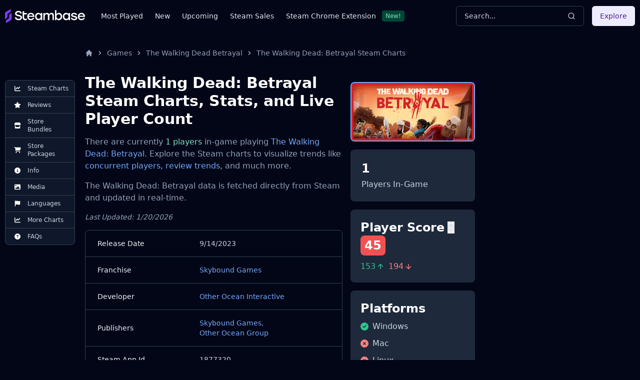

--- FILE ---
content_type: text/html
request_url: https://steambase.io/games/the-walking-dead-betrayal/steam-charts
body_size: 28433
content:
<!DOCTYPE html><html lang="en" class="dark"> <head><!-- SEO Metaata --><title>The Walking Dead: Betrayal Steam Charts | Steambase</title><meta charset="UTF-8"><link rel="canonical" href="https://steambase.io/games/the-walking-dead-betrayal/steam-charts"><meta name="description" content="The Walking Dead: Betrayal has 1 concurrent Steam players in-game. Explore more Steam Charts, stats, and trends for The Walking Dead: Betrayal."><meta name="robots" content="index, follow"><meta property="og:title" content="The Walking Dead: Betrayal Steam Charts | Steambase"><meta property="og:type" content="website"><meta property="og:image" content="https://shared.akamai.steamstatic.com/store_item_assets/steam/apps/1877320/header.jpg"><meta property="og:url" content="https://steambase.io/games/the-walking-dead-betrayal/steam-charts"><meta property="og:description" content="The Walking Dead: Betrayal has 1 concurrent Steam players in-game. Explore more Steam Charts, stats, and trends for The Walking Dead: Betrayal."><meta property="og:site_name" content="Steambase"><meta name="twitter:card" content="summary_large_image"><meta name="twitter:site" content="@steambase_io"><meta name="twitter:title" content="The Walking Dead: Betrayal Steam Charts | Steambase"><meta name="twitter:image" content="https://shared.akamai.steamstatic.com/store_item_assets/steam/apps/1877320/header.jpg"><meta name="twitter:description" content="The Walking Dead: Betrayal has 1 concurrent Steam players in-game. Explore more Steam Charts, stats, and trends for The Walking Dead: Betrayal."><meta name="twitter:creator" content="@steambase_io"><link rel="sitemap" href="https://steambase.io/sitemap-index.xml"><link rel="icon" type="image/png" href="https://steambase.io/favicon.png"><link rel="dns-prefetch" href="https://www.googletagmanager.com"><link rel="dns-prefetch" href="https://connect.facebook.net"><link rel="dns-prefetch" href="https://imagedelivery.net"><link rel="dns-prefetch" href="https://cdn.cloudflare.steamstatic.com"><link rel="dns-prefetch" href="https://cdn.akamai.steamstatic.com"><link rel="preload" as="image" href="https://shared.akamai.steamstatic.com/store_item_assets/steam/apps/1877320/header.jpg"><meta name="viewport" content="width=device-width, initial-scale=1"><meta name="slack-app-id" content="A05H4EKQDKK"><!-- Structured Schema Data --><!-- PubNation Ad Script (Always Enabled) --><script type="text/javascript" async="async" data-noptimize="1" data-cfasync="false" src="//scripts.pubnation.com/tags/13f4117d-b1d7-48f8-bad1-c9ee8240a94a.js"></script><style>.svelte-fa-base{height:1em;overflow:visible;transform-origin:center;vertical-align:-.125em}.svelte-fa-fw{text-align:center;width:1.25em}.svelte-fa-pull-left.svelte-bvo74f{float:left}.svelte-fa-pull-right.svelte-bvo74f{float:right}.svelte-fa-size-lg.svelte-bvo74f{font-size:1.33333em;line-height:.75em;vertical-align:-.225em}.svelte-fa-size-sm.svelte-bvo74f{font-size:.875em}.svelte-fa-size-xs.svelte-bvo74f{font-size:.75em}.spin.svelte-bvo74f{animation:svelte-bvo74f-spin 2s 0s infinite linear}.pulse.svelte-bvo74f{animation:svelte-bvo74f-spin 1s infinite steps(8)}@keyframes svelte-bvo74f-spin{0%{transform:rotate(0)}to{transform:rotate(360deg)}}.svelte-fa-layers.svelte-1sinijc{display:inline-block;position:relative}.svelte-fa-layers.svelte-1sinijc .svelte-fa{position:absolute;inset:0;margin:auto;text-align:center}.svelte-fa-layers.svelte-1sinijc .svelte-fa-layers-text{position:absolute;top:50%;left:50%;transform:translate(-50%,-50%)}.svelte-fa-layers.svelte-1sinijc .svelte-fa-layers-text span{display:inline-block}.svelte-fa-pull-left.svelte-1sinijc{float:left}.svelte-fa-pull-right.svelte-1sinijc{float:right}.svelte-fa-size-lg.svelte-1sinijc{font-size:1.33333em;line-height:.75em;vertical-align:-.225em}.svelte-fa-size-sm.svelte-1sinijc{font-size:.875em}.svelte-fa-size-xs.svelte-1sinijc{font-size:.75em}.container.svelte-1x0c3df{display:inline-block;height:auto}.svelte-fa-size-lg.svelte-1x0c3df{font-size:1.33333em;line-height:.75em;vertical-align:-.225em}.svelte-fa-size-sm.svelte-1x0c3df{font-size:.875em}.svelte-fa-size-xs.svelte-1x0c3df{font-size:.75em}
</style>
<link rel="stylesheet" href="/_astro/_type_.BT8FuoxQ.css">
<style>pre[class*=language-],code[class*=language-]{color:#d4d4d4;font-size:13px;text-shadow:none;font-family:Menlo,Monaco,Consolas,Andale Mono,Ubuntu Mono,Courier New,monospace;direction:ltr;text-align:left;white-space:pre;word-spacing:normal;word-break:normal;line-height:1.5;-moz-tab-size:4;-o-tab-size:4;tab-size:4;-webkit-hyphens:none;hyphens:none}pre[class*=language-]::-moz-selection,code[class*=language-]::-moz-selection,pre[class*=language-] *::-moz-selection,code[class*=language-] *::-moz-selection{text-shadow:none;background:#264f78}pre[class*=language-]::selection,code[class*=language-]::selection,pre[class*=language-] *::selection,code[class*=language-] *::selection{text-shadow:none;background:#264f78}@media print{pre[class*=language-],code[class*=language-]{text-shadow:none}}pre[class*=language-]{padding:1em;margin:.5em 0;overflow:auto;background:#1e1e1e}:not(pre)>code[class*=language-]{padding:.1em .3em;border-radius:.3em;color:#db4c69;background:#1e1e1e}.namespace{opacity:.7}.token.doctype .token.doctype-tag{color:#569cd6}.token.doctype .token.name{color:#9cdcfe}.token.comment,.token.prolog{color:#6a9955}.token.punctuation,.language-html .language-css .token.punctuation,.language-html .language-javascript .token.punctuation{color:#d4d4d4}.token.property,.token.tag,.token.boolean,.token.number,.token.constant,.token.symbol,.token.inserted,.token.unit{color:#b5cea8}.token.selector,.token.attr-name,.token.string,.token.char,.token.builtin,.token.deleted{color:#ce9178}.language-css .token.string.url{text-decoration:underline}.token.operator,.token.entity{color:#d4d4d4}.token.operator.arrow{color:#569cd6}.token.atrule{color:#ce9178}.token.atrule .token.rule{color:#c586c0}.token.atrule .token.url{color:#9cdcfe}.token.atrule .token.url .token.function{color:#dcdcaa}.token.atrule .token.url .token.punctuation{color:#d4d4d4}.token.keyword{color:#569cd6}.token.keyword.module,.token.keyword.control-flow{color:#c586c0}.token.function,.token.function .token.maybe-class-name{color:#dcdcaa}.token.regex{color:#d16969}.token.important{color:#569cd6}.token.italic{font-style:italic}.token.constant{color:#9cdcfe}.token.class-name,.token.maybe-class-name{color:#4ec9b0}.token.console,.token.parameter,.token.interpolation{color:#9cdcfe}.token.punctuation.interpolation-punctuation,.token.boolean{color:#569cd6}.token.property,.token.variable,.token.imports .token.maybe-class-name,.token.exports .token.maybe-class-name{color:#9cdcfe}.token.selector,.token.escape{color:#d7ba7d}.token.tag{color:#569cd6}.token.tag .token.punctuation,.token.cdata{color:gray}.token.attr-name{color:#9cdcfe}.token.attr-value,.token.attr-value .token.punctuation{color:#ce9178}.token.attr-value .token.punctuation.attr-equals{color:#d4d4d4}.token.entity{color:#569cd6}.token.namespace{color:#4ec9b0}pre[class*=language-javascript],code[class*=language-javascript],pre[class*=language-jsx],code[class*=language-jsx],pre[class*=language-typescript],code[class*=language-typescript],pre[class*=language-tsx],code[class*=language-tsx]{color:#9cdcfe}pre[class*=language-css],code[class*=language-css]{color:#ce9178}pre[class*=language-html],code[class*=language-html]{color:#d4d4d4}.language-regex .token.anchor{color:#dcdcaa}.language-html .token.punctuation{color:gray}pre[class*=language-]>code[class*=language-]{position:relative;z-index:1}.line-highlight.line-highlight{background:#f7ebc6;box-shadow:inset 5px 0 #f7d87c;z-index:0}
@keyframes border-pulse{50%{border-color:#fff0}}.border-pulse[data-astro-cid-awf325ht]{animation:border-pulse 3s ease-in-out infinite}
</style><script type="module" src="/_astro/page.DTIbhfSr.js"></script></head><body class="min-h-screen bg-slate-950"> <div class="relative flex flex-col"> <style>astro-island,astro-slot,astro-static-slot{display:contents}</style><script>(()=>{var l=(o,t)=>{let i=async()=>{await(await o())()},e=typeof t.value=="object"?t.value:void 0,s={timeout:e==null?void 0:e.timeout};"requestIdleCallback"in window?window.requestIdleCallback(i,s):setTimeout(i,s.timeout||200)};(self.Astro||(self.Astro={})).idle=l;window.dispatchEvent(new Event("astro:idle"));})();;(()=>{var A=Object.defineProperty;var g=(i,o,a)=>o in i?A(i,o,{enumerable:!0,configurable:!0,writable:!0,value:a}):i[o]=a;var d=(i,o,a)=>g(i,typeof o!="symbol"?o+"":o,a);{let i={0:t=>m(t),1:t=>a(t),2:t=>new RegExp(t),3:t=>new Date(t),4:t=>new Map(a(t)),5:t=>new Set(a(t)),6:t=>BigInt(t),7:t=>new URL(t),8:t=>new Uint8Array(t),9:t=>new Uint16Array(t),10:t=>new Uint32Array(t)},o=t=>{let[l,e]=t;return l in i?i[l](e):void 0},a=t=>t.map(o),m=t=>typeof t!="object"||t===null?t:Object.fromEntries(Object.entries(t).map(([l,e])=>[l,o(e)]));class y extends HTMLElement{constructor(){super(...arguments);d(this,"Component");d(this,"hydrator");d(this,"hydrate",async()=>{var b;if(!this.hydrator||!this.isConnected)return;let e=(b=this.parentElement)==null?void 0:b.closest("astro-island[ssr]");if(e){e.addEventListener("astro:hydrate",this.hydrate,{once:!0});return}let c=this.querySelectorAll("astro-slot"),n={},h=this.querySelectorAll("template[data-astro-template]");for(let r of h){let s=r.closest(this.tagName);s!=null&&s.isSameNode(this)&&(n[r.getAttribute("data-astro-template")||"default"]=r.innerHTML,r.remove())}for(let r of c){let s=r.closest(this.tagName);s!=null&&s.isSameNode(this)&&(n[r.getAttribute("name")||"default"]=r.innerHTML)}let p;try{p=this.hasAttribute("props")?m(JSON.parse(this.getAttribute("props"))):{}}catch(r){let s=this.getAttribute("component-url")||"<unknown>",v=this.getAttribute("component-export");throw v&&(s+=` (export ${v})`),console.error(`[hydrate] Error parsing props for component ${s}`,this.getAttribute("props"),r),r}let u;await this.hydrator(this)(this.Component,p,n,{client:this.getAttribute("client")}),this.removeAttribute("ssr"),this.dispatchEvent(new CustomEvent("astro:hydrate"))});d(this,"unmount",()=>{this.isConnected||this.dispatchEvent(new CustomEvent("astro:unmount"))})}disconnectedCallback(){document.removeEventListener("astro:after-swap",this.unmount),document.addEventListener("astro:after-swap",this.unmount,{once:!0})}connectedCallback(){if(!this.hasAttribute("await-children")||document.readyState==="interactive"||document.readyState==="complete")this.childrenConnectedCallback();else{let e=()=>{document.removeEventListener("DOMContentLoaded",e),c.disconnect(),this.childrenConnectedCallback()},c=new MutationObserver(()=>{var n;((n=this.lastChild)==null?void 0:n.nodeType)===Node.COMMENT_NODE&&this.lastChild.nodeValue==="astro:end"&&(this.lastChild.remove(),e())});c.observe(this,{childList:!0}),document.addEventListener("DOMContentLoaded",e)}}async childrenConnectedCallback(){let e=this.getAttribute("before-hydration-url");e&&await import(e),this.start()}async start(){let e=JSON.parse(this.getAttribute("opts")),c=this.getAttribute("client");if(Astro[c]===void 0){window.addEventListener(`astro:${c}`,()=>this.start(),{once:!0});return}try{await Astro[c](async()=>{let n=this.getAttribute("renderer-url"),[h,{default:p}]=await Promise.all([import(this.getAttribute("component-url")),n?import(n):()=>()=>{}]),u=this.getAttribute("component-export")||"default";if(!u.includes("."))this.Component=h[u];else{this.Component=h;for(let f of u.split("."))this.Component=this.Component[f]}return this.hydrator=p,this.hydrate},e,this)}catch(n){console.error(`[astro-island] Error hydrating ${this.getAttribute("component-url")}`,n)}}attributeChangedCallback(){this.hydrate()}}d(y,"observedAttributes",["props"]),customElements.get("astro-island")||customElements.define("astro-island",y)}})();</script><astro-island uid="Z1GxnCQ" prefix="r5" component-url="/_astro/Header.DJONImcw.js" component-export="default" renderer-url="/_astro/client.VrS1qbU8.js" props="{}" ssr="" client="idle" opts="{&quot;name&quot;:&quot;Header&quot;,&quot;value&quot;:true}" await-children=""><header class="sticky top-0 z-50 w-full bg-slate-950"><div class="container flex h-16 items-center"><div class="flex flex-row items-center mr-4"><button class="inline-flex items-center justify-center rounded-md text-sm font-medium ring-offset-white focus-visible:outline-none focus-visible:ring-2 focus-visible:ring-slate-400 focus-visible:ring-offset-2 disabled:pointer-events-none disabled:opacity-50 dark:ring-offset-slate-950 dark:focus-visible:ring-slate-800 hover:bg-slate-100 hover:text-slate-900 w-min h-min mr-4 p-0 dark:text-slate-400 hover:dark:text-slate-100 dark:bg-transparent dark:hover:bg-transparent md:hidden" type="button" aria-haspopup="dialog" aria-expanded="false" aria-controls="radix-:r5R5:" data-state="closed"><svg width="15" height="15" viewBox="0 0 15 15" fill="none" xmlns="http://www.w3.org/2000/svg" class="h-5 w-5"><path d="M8 2H13.5C13.7761 2 14 2.22386 14 2.5V12.5C14 12.7761 13.7761 13 13.5 13H8V2ZM7 2H1.5C1.22386 2 1 2.22386 1 2.5V12.5C1 12.7761 1.22386 13 1.5 13H7V2ZM0 2.5C0 1.67157 0.671573 1 1.5 1H13.5C14.3284 1 15 1.67157 15 2.5V12.5C15 13.3284 14.3284 14 13.5 14H1.5C0.671573 14 0 13.3284 0 12.5V2.5Z" fill="currentColor" fill-rule="evenodd" clip-rule="evenodd"></path></svg><span class="sr-only">Toggle Menu</span></button><a class="mr-2 md:mr-8 w-40 flex items-center" href="/"><img src="/logo.svg" fetchpriority="high" width="160" height="28" class="object-fit" alt="Steambase Logo"/></a><nav class="hidden lg:flex lg:flex-row items-center space-x-6 text-sm whitespace-nowrap font-medium"><div class="flex flex-row items-center justify-center space-x-3"><a href="/games/most-played-steam-games" rel="prefetch" class="text-slate-200 hover:text-white">Most Played</a></div><div class="flex flex-row items-center justify-center space-x-3"><a href="/games/new-steam-game-releases" rel="prefetch" class="text-slate-200 hover:text-white">New</a></div><div class="flex flex-row items-center justify-center space-x-3"><a href="/games/upcoming-steam-game-releases" rel="prefetch" class="text-slate-200 hover:text-white">Upcoming</a></div><div class="flex flex-row items-center justify-center space-x-3"><a href="/sales" rel="prefetch" class="text-slate-200 hover:text-white">Steam Sales</a></div><div class="flex flex-row items-center justify-center space-x-3"><a href="https://chromewebstore.google.com/detail/better-steam/iobagpbkbdkobggejjcnidehfenchpec" rel="prefetch" class="text-slate-200 hover:text-white">Steam Chrome Extension</a><div class="inline-flex items-center rounded border py-0.5 font-base focus:outline-none border-green-900 text-green-300 bg-green-900 text-xs cursor-default hover:border-transparent px-1.5">New!</div></div></nav></div><div class="flex flex-1 items-center justify-between space-x-4 md:justify-end"><div class="w-full flex-1 md:w-auto md:flex-none"><button class="group w-full md:w-40 xl:w-64 h-10 inline-flex items-center justify-between rounded-md font-medium focus-visible:outline-none focus-visible:ring-1 focus-visible:ring-ring disabled:pointer-events-none disabled:opacity-50 border border-input bg-transparent border-slate-700 hover:bg-slate-700 shadow-sm px-4 py-2 relative text-sm text-muted-foreground"><span class="inline-flex font-normal  text-slate-300 group-hover:text-slate-200 select-none">Search...</span><svg xmlns="http://www.w3.org/2000/svg" width="24" height="24" viewBox="0 0 24 24" fill="none" stroke="currentColor" stroke-width="2" stroke-linecap="round" stroke-linejoin="round" class="lucide lucide-search h-4 w-4 text-slate-300 group-hover:text-slate-200"><circle cx="11" cy="11" r="8"></circle><path d="m21 21-4.3-4.3"></path></svg></button></div><div class="hidden md:flex items-center"><button class="inline-flex items-center justify-center rounded-md text-sm font-medium ring-offset-white focus-visible:outline-none focus-visible:ring-2 focus-visible:ring-slate-400 focus-visible:ring-offset-2 disabled:pointer-events-none disabled:opacity-50 dark:ring-offset-slate-950 dark:focus-visible:ring-slate-800 bg-purple-100 text-purple-900 hover:bg-purple-100/80 dark:bg-purple-700 dark:text-purple-50 dark:hover:bg-purple-700/80 h-10 px-4 py-2">Explore</button></div></div></div></header><!--astro:end--></astro-island> <div class="container relative"> <div class="grid grid-cols-1 gap-4 lg:grid-cols-12 lg:gap-5 xl:grid-cols-8 2xl:gap-8 py-4 lg:py-8"> <!-- Left Aside --> <aside class="hidden col-span-1 lg:flex lg:flex-col lg:col-span-1 xl:flex xl:flex-col xl:col-span-1"> <nav class="hidden xl:flex xl:sticky xl:top-40 xl:mr-auto w-fit max-w-[200px]"> <div class="bg-slate-900 text-slate-300 rounded-lg border border-slate-700 divide-y divide-slate-700"><a href="/games/the-walking-dead-betrayal/steam-charts#player-count-steam-chart" class="flex flex-row items-center space-x-2 py-2 px-3 w-full text-xs font-normal list-none first:rounded-t-lg last:rounded-b-lg hover:bg-slate-800 hover:text-white focus:z-40 focus:outline-none focus:ring-2 focus:ring-slate-700 focus:text-white"> <svg class="svelte-fa svelte-fa-base text-white w-6 svelte-bvo74f" viewBox="0 0 512 512" aria-hidden="true" role="img" xmlns="http://www.w3.org/2000/svg"><g transform="translate(256 256)" transform-origin="128 0"><g transform="translate(0,0) scale(1,1)"><path d="M64 64c0-17.7-14.3-32-32-32S0 46.3 0 64L0 400c0 44.2 35.8 80 80 80l400 0c17.7 0 32-14.3 32-32s-14.3-32-32-32L80 416c-8.8 0-16-7.2-16-16L64 64zm406.6 86.6c12.5-12.5 12.5-32.8 0-45.3s-32.8-12.5-45.3 0L320 210.7l-57.4-57.4c-12.5-12.5-32.8-12.5-45.3 0l-112 112c-12.5 12.5-12.5 32.8 0 45.3s32.8 12.5 45.3 0L240 221.3l57.4 57.4c12.5 12.5 32.8 12.5 45.3 0l128-128z" fill="currentColor" transform="translate(-256 -256)"></path></g></g></svg> <span>Steam Charts</span> </a><a href="/games/the-walking-dead-betrayal/reviews" class="flex flex-row items-center space-x-2 py-2 px-3 w-full text-xs font-normal list-none first:rounded-t-lg last:rounded-b-lg hover:bg-slate-800 hover:text-white focus:z-40 focus:outline-none focus:ring-2 focus:ring-slate-700 focus:text-white"> <svg class="svelte-fa svelte-fa-base text-white w-6 svelte-bvo74f" viewBox="0 0 576 512" aria-hidden="true" role="img" xmlns="http://www.w3.org/2000/svg"><g transform="translate(288 256)" transform-origin="144 0"><g transform="translate(0,0) scale(1,1)"><path d="M316.9 18C311.6 7 300.4 0 288.1 0s-23.4 7-28.8 18L195 150.3 51.4 171.5c-12 1.8-22 10.2-25.7 21.7s-.7 24.2 7.9 32.7L137.8 329 113.2 474.7c-2 12 3 24.2 12.9 31.3s23 8 33.8 2.3l128.3-68.5 128.3 68.5c10.8 5.7 23.9 4.9 33.8-2.3s14.9-19.3 12.9-31.3L438.5 329 542.7 225.9c8.6-8.5 11.7-21.2 7.9-32.7s-13.7-19.9-25.7-21.7L381.2 150.3 316.9 18z" fill="currentColor" transform="translate(-288 -256)"></path></g></g></svg> <span>Reviews</span> </a><a href="/games/the-walking-dead-betrayal/price#bundles" class="flex flex-row items-center space-x-2 py-2 px-3 w-full text-xs font-normal list-none first:rounded-t-lg last:rounded-b-lg hover:bg-slate-800 hover:text-white focus:z-40 focus:outline-none focus:ring-2 focus:ring-slate-700 focus:text-white"> <svg class="svelte-fa svelte-fa-base text-white w-6 svelte-bvo74f" viewBox="0 0 576 512" aria-hidden="true" role="img" xmlns="http://www.w3.org/2000/svg"><g transform="translate(288 256)" transform-origin="144 0"><g transform="translate(0,0) scale(1,1)"><path d="M547.6 103.8L490.3 13.1C485.2 5 476.1 0 466.4 0L109.6 0C99.9 0 90.8 5 85.7 13.1L28.3 103.8c-29.6 46.8-3.4 111.9 51.9 119.4c4 .5 8.1 .8 12.1 .8c26.1 0 49.3-11.4 65.2-29c15.9 17.6 39.1 29 65.2 29c26.1 0 49.3-11.4 65.2-29c15.9 17.6 39.1 29 65.2 29c26.2 0 49.3-11.4 65.2-29c16 17.6 39.1 29 65.2 29c4.1 0 8.1-.3 12.1-.8c55.5-7.4 81.8-72.5 52.1-119.4zM499.7 254.9c0 0 0 0-.1 0c-5.3 .7-10.7 1.1-16.2 1.1c-12.4 0-24.3-1.9-35.4-5.3L448 384l-320 0 0-133.4c-11.2 3.5-23.2 5.4-35.6 5.4c-5.5 0-11-.4-16.3-1.1l-.1 0c-4.1-.6-8.1-1.3-12-2.3L64 384l0 64c0 35.3 28.7 64 64 64l320 0c35.3 0 64-28.7 64-64l0-64 0-131.4c-4 1-8 1.8-12.3 2.3z" fill="currentColor" transform="translate(-288 -256)"></path></g></g></svg> <span>Store Bundles</span> </a><a href="/games/the-walking-dead-betrayal/price#packages" class="flex flex-row items-center space-x-2 py-2 px-3 w-full text-xs font-normal list-none first:rounded-t-lg last:rounded-b-lg hover:bg-slate-800 hover:text-white focus:z-40 focus:outline-none focus:ring-2 focus:ring-slate-700 focus:text-white"> <svg class="svelte-fa svelte-fa-base text-white w-6 svelte-bvo74f" viewBox="0 0 576 512" aria-hidden="true" role="img" xmlns="http://www.w3.org/2000/svg"><g transform="translate(288 256)" transform-origin="144 0"><g transform="translate(0,0) scale(1,1)"><path d="M0 24C0 10.7 10.7 0 24 0L69.5 0c22 0 41.5 12.8 50.6 32l411 0c26.3 0 45.5 25 38.6 50.4l-41 152.3c-8.5 31.4-37 53.3-69.5 53.3l-288.5 0 5.4 28.5c2.2 11.3 12.1 19.5 23.6 19.5L488 336c13.3 0 24 10.7 24 24s-10.7 24-24 24l-288.3 0c-34.6 0-64.3-24.6-70.7-58.5L77.4 54.5c-.7-3.8-4-6.5-7.9-6.5L24 48C10.7 48 0 37.3 0 24zM128 464a48 48 0 1 1 96 0 48 48 0 1 1 -96 0zm336-48a48 48 0 1 1 0 96 48 48 0 1 1 0-96z" fill="currentColor" transform="translate(-288 -256)"></path></g></g></svg> <span>Store Packages</span> </a><a href="/games/the-walking-dead-betrayal/info#about" class="flex flex-row items-center space-x-2 py-2 px-3 w-full text-xs font-normal list-none first:rounded-t-lg last:rounded-b-lg hover:bg-slate-800 hover:text-white focus:z-40 focus:outline-none focus:ring-2 focus:ring-slate-700 focus:text-white"> <svg class="svelte-fa svelte-fa-base text-white w-6 svelte-bvo74f" viewBox="0 0 512 512" aria-hidden="true" role="img" xmlns="http://www.w3.org/2000/svg"><g transform="translate(256 256)" transform-origin="128 0"><g transform="translate(0,0) scale(1,1)"><path d="M256 512A256 256 0 1 0 256 0a256 256 0 1 0 0 512zM216 336l24 0 0-64-24 0c-13.3 0-24-10.7-24-24s10.7-24 24-24l48 0c13.3 0 24 10.7 24 24l0 88 8 0c13.3 0 24 10.7 24 24s-10.7 24-24 24l-80 0c-13.3 0-24-10.7-24-24s10.7-24 24-24zm40-208a32 32 0 1 1 0 64 32 32 0 1 1 0-64z" fill="currentColor" transform="translate(-256 -256)"></path></g></g></svg> <span>Info</span> </a><a href="/games/the-walking-dead-betrayal/info#media" class="flex flex-row items-center space-x-2 py-2 px-3 w-full text-xs font-normal list-none first:rounded-t-lg last:rounded-b-lg hover:bg-slate-800 hover:text-white focus:z-40 focus:outline-none focus:ring-2 focus:ring-slate-700 focus:text-white"> <svg class="svelte-fa svelte-fa-base text-white w-6 svelte-bvo74f" viewBox="0 0 512 512" aria-hidden="true" role="img" xmlns="http://www.w3.org/2000/svg"><g transform="translate(256 256)" transform-origin="128 0"><g transform="translate(0,0) scale(1,1)"><path d="M0 96C0 60.7 28.7 32 64 32l384 0c35.3 0 64 28.7 64 64l0 320c0 35.3-28.7 64-64 64L64 480c-35.3 0-64-28.7-64-64L0 96zM323.8 202.5c-4.5-6.6-11.9-10.5-19.8-10.5s-15.4 3.9-19.8 10.5l-87 127.6L170.7 297c-4.6-5.7-11.5-9-18.7-9s-14.2 3.3-18.7 9l-64 80c-5.8 7.2-6.9 17.1-2.9 25.4s12.4 13.6 21.6 13.6l96 0 32 0 208 0c8.9 0 17.1-4.9 21.2-12.8s3.6-17.4-1.4-24.7l-120-176zM112 192a48 48 0 1 0 0-96 48 48 0 1 0 0 96z" fill="currentColor" transform="translate(-256 -256)"></path></g></g></svg> <span>Media</span> </a><a href="/games/the-walking-dead-betrayal/info#supported-languages" class="flex flex-row items-center space-x-2 py-2 px-3 w-full text-xs font-normal list-none first:rounded-t-lg last:rounded-b-lg hover:bg-slate-800 hover:text-white focus:z-40 focus:outline-none focus:ring-2 focus:ring-slate-700 focus:text-white"> <svg class="svelte-fa svelte-fa-base text-white w-6 svelte-bvo74f" viewBox="0 0 448 512" aria-hidden="true" role="img" xmlns="http://www.w3.org/2000/svg"><g transform="translate(224 256)" transform-origin="112 0"><g transform="translate(0,0) scale(1,1)"><path d="M64 32C64 14.3 49.7 0 32 0S0 14.3 0 32L0 64 0 368 0 480c0 17.7 14.3 32 32 32s32-14.3 32-32l0-128 64.3-16.1c41.1-10.3 84.6-5.5 122.5 13.4c44.2 22.1 95.5 24.8 141.7 7.4l34.7-13c12.5-4.7 20.8-16.6 20.8-30l0-247.7c0-23-24.2-38-44.8-27.7l-9.6 4.8c-46.3 23.2-100.8 23.2-147.1 0c-35.1-17.6-75.4-22-113.5-12.5L64 48l0-16z" fill="currentColor" transform="translate(-224 -256)"></path></g></g></svg> <span>Languages</span> </a><a href="/games/the-walking-dead-betrayal/steam-charts#more-steam-charts" class="flex flex-row items-center space-x-2 py-2 px-3 w-full text-xs font-normal list-none first:rounded-t-lg last:rounded-b-lg hover:bg-slate-800 hover:text-white focus:z-40 focus:outline-none focus:ring-2 focus:ring-slate-700 focus:text-white"> <svg class="svelte-fa svelte-fa-base text-white w-6 svelte-bvo74f" viewBox="0 0 512 512" aria-hidden="true" role="img" xmlns="http://www.w3.org/2000/svg"><g transform="translate(256 256)" transform-origin="128 0"><g transform="translate(0,0) scale(1,1)"><path d="M64 64c0-17.7-14.3-32-32-32S0 46.3 0 64L0 400c0 44.2 35.8 80 80 80l400 0c17.7 0 32-14.3 32-32s-14.3-32-32-32L80 416c-8.8 0-16-7.2-16-16L64 64zm406.6 86.6c12.5-12.5 12.5-32.8 0-45.3s-32.8-12.5-45.3 0L320 210.7l-57.4-57.4c-12.5-12.5-32.8-12.5-45.3 0l-112 112c-12.5 12.5-12.5 32.8 0 45.3s32.8 12.5 45.3 0L240 221.3l57.4 57.4c12.5 12.5 32.8 12.5 45.3 0l128-128z" fill="currentColor" transform="translate(-256 -256)"></path></g></g></svg> <span>More Charts</span> </a><a href="/games/the-walking-dead-betrayal/info#faqs" class="flex flex-row items-center space-x-2 py-2 px-3 w-full text-xs font-normal list-none first:rounded-t-lg last:rounded-b-lg hover:bg-slate-800 hover:text-white focus:z-40 focus:outline-none focus:ring-2 focus:ring-slate-700 focus:text-white"> <svg class="svelte-fa svelte-fa-base text-white w-6 svelte-bvo74f" viewBox="0 0 512 512" aria-hidden="true" role="img" xmlns="http://www.w3.org/2000/svg"><g transform="translate(256 256)" transform-origin="128 0"><g transform="translate(0,0) scale(1,1)"><path d="M256 512A256 256 0 1 0 256 0a256 256 0 1 0 0 512zM169.8 165.3c7.9-22.3 29.1-37.3 52.8-37.3l58.3 0c34.9 0 63.1 28.3 63.1 63.1c0 22.6-12.1 43.5-31.7 54.8L280 264.4c-.2 13-10.9 23.6-24 23.6c-13.3 0-24-10.7-24-24l0-13.5c0-8.6 4.6-16.5 12.1-20.8l44.3-25.4c4.7-2.7 7.6-7.7 7.6-13.1c0-8.4-6.8-15.1-15.1-15.1l-58.3 0c-3.4 0-6.4 2.1-7.5 5.3l-.4 1.2c-4.4 12.5-18.2 19-30.6 14.6s-19-18.2-14.6-30.6l.4-1.2zM224 352a32 32 0 1 1 64 0 32 32 0 1 1 -64 0z" fill="currentColor" transform="translate(-256 -256)"></path></g></g></svg> <span>FAQs</span> </a></div> </nav> </aside> <!-- Center Column --> <div class="col-span-5 space-y-8 lg:col-span-7 xl:col-span-5"> <nav id="breadcrumbs" class="flex truncate" aria-label="Breadcrumb"> <ol class="inline-flex items-center"> <li class="inline-flex items-center"> <a href="/" class="inline-flex items-center text-sm font-medium text-slate-400 hover:text-white" aria-label="Home"> <svg aria-hidden="true" class="w-4 h-4" fill="currentColor" viewBox="0 0 20 20" xmlns="http://www.w3.org/2000/svg"> <path d="M10.707 2.293a1 1 0 00-1.414 0l-7 7a1 1 0 001.414 1.414L4 10.414V17a1 1 0 001 1h2a1 1 0 001-1v-2a1 1 0 011-1h2a1 1 0 011 1v2a1 1 0 001 1h2a1 1 0 001-1v-6.586l.293.293a1 1 0 001.414-1.414l-7-7z"></path> </svg> </a> </li><li class=""> <div class="flex items-center"> <svg aria-hidden="true" class="w-4 h-4 mx-1.5 text-slate-400" fill="currentColor" viewBox="0 0 20 20" xmlns="http://www.w3.org/2000/svg"> <path fill-rule="evenodd" d="M7.293 14.707a1 1 0 010-1.414L10.586 10 7.293 6.707a1 1 0 011.414-1.414l4 4a1 1 0 010 1.414l-4 4a1 1 0 01-1.414 0z" clip-rule="evenodd"></path> </svg> <a href="/games" rel="prefetch-intent" class="inline-flex items-center text-sm font-medium text-slate-400 hover:text-white"> Games </a> </div> </li><li class=""> <div class="flex items-center"> <svg aria-hidden="true" class="w-4 h-4 mx-1.5 text-slate-400" fill="currentColor" viewBox="0 0 20 20" xmlns="http://www.w3.org/2000/svg"> <path fill-rule="evenodd" d="M7.293 14.707a1 1 0 010-1.414L10.586 10 7.293 6.707a1 1 0 011.414-1.414l4 4a1 1 0 010 1.414l-4 4a1 1 0 01-1.414 0z" clip-rule="evenodd"></path> </svg> <a href="/games/the-walking-dead-betrayal" rel="prefetch-intent" class="inline-flex items-center text-sm font-medium text-slate-400 hover:text-white"> The Walking Dead Betrayal </a> </div> </li><li class=""> <div class="flex items-center"> <svg aria-hidden="true" class="w-4 h-4 mx-1.5 text-slate-400" fill="currentColor" viewBox="0 0 20 20" xmlns="http://www.w3.org/2000/svg"> <path fill-rule="evenodd" d="M7.293 14.707a1 1 0 010-1.414L10.586 10 7.293 6.707a1 1 0 011.414-1.414l4 4a1 1 0 010 1.414l-4 4a1 1 0 01-1.414 0z" clip-rule="evenodd"></path> </svg> <a href="/games/the-walking-dead-betrayal/steam-charts" rel="prefetch-intent" class="inline-flex items-center text-sm font-medium text-slate-400 hover:text-white" aria-current="page"> The Walking Dead: Betrayal Steam Charts </a> </div> </li> </ol> <script type="application/ld+json">{"@context":"https://schema.org","@type":"BreadcrumbList","itemListElement":[{"@type":"ListItem","position":1,"name":"home","item":"https://steambase.io"},{"@type":"ListItem","position":2,"name":"games","item":"https://steambase.io/games"},{"@type":"ListItem","position":3,"name":"the walking dead betrayal","item":"https://steambase.io/games/the-walking-dead-betrayal"},{"@type":"ListItem","position":4,"name":"the walking dead: betrayal steam charts","item":"https://steambase.io/games/the-walking-dead-betrayal/steam-charts"}]}</script> </nav> <main>    <article class="space-y-8 mb-8"> <script type="application/ld+json">{"@context":"https://schema.org","@type":"SoftwareApplication","@id":"https://steambase.io/games/the-walking-dead-betrayal/#software-application","mainEntityOfPage":{"@type":"WebPage","@id":"https://steambase.io/games/the-walking-dead-betrayal"},"url":"https://steambase.io/games/the-walking-dead-betrayal","name":"The Walking Dead: Betrayal","alternateName":"the-walking-dead-betrayal","description":"Betray your friends in this 5-8 person game of cooperation and social deception set in the universe of The Walking Dead. Work together to survive, but trust no one! Traitors have so many ways to sabotage the team, the walkers are the most predictable threat.","applicationCategory":"GameApplication","dateModified":"2026-01-17T18:04:45.139+00:00","operatingSystem":"Windows","screenshot":[{"@type":"ImageObject","contentUrl":"https://shared.akamai.steamstatic.com/store_item_assets/steam/apps/1877320/ss_208493929b01dbd16773d2687d4d753a13f08110.1920x1080.jpg","creditText":"Other Ocean Interactive","copyrightNotice":"Other Ocean Interactive","creator":{"@type":"Organization","name":"Other Ocean Interactive","url":"https://steambase.io/developers/other-ocean-interactive"}},{"@type":"ImageObject","contentUrl":"https://shared.akamai.steamstatic.com/store_item_assets/steam/apps/1877320/ss_50cad24fbbaea91aa482e698c0cadf82c41392e1.1920x1080.jpg","creditText":"Other Ocean Interactive","copyrightNotice":"Other Ocean Interactive","creator":{"@type":"Organization","name":"Other Ocean Interactive","url":"https://steambase.io/developers/other-ocean-interactive"}},{"@type":"ImageObject","contentUrl":"https://shared.akamai.steamstatic.com/store_item_assets/steam/apps/1877320/ss_6360a80f45abc83f23227d20f6d06cc1476f180d.1920x1080.jpg","creditText":"Other Ocean Interactive","copyrightNotice":"Other Ocean Interactive","creator":{"@type":"Organization","name":"Other Ocean Interactive","url":"https://steambase.io/developers/other-ocean-interactive"}},{"@type":"ImageObject","contentUrl":"https://shared.akamai.steamstatic.com/store_item_assets/steam/apps/1877320/ss_504c269e799a4ba1507d146d2902552a0ec96363.1920x1080.jpg","creditText":"Other Ocean Interactive","copyrightNotice":"Other Ocean Interactive","creator":{"@type":"Organization","name":"Other Ocean Interactive","url":"https://steambase.io/developers/other-ocean-interactive"}},{"@type":"ImageObject","contentUrl":"https://shared.akamai.steamstatic.com/store_item_assets/steam/apps/1877320/ss_52fc8083ebc2a57bbda6604287949b2d542a72ea.1920x1080.jpg","creditText":"Other Ocean Interactive","copyrightNotice":"Other Ocean Interactive","creator":{"@type":"Organization","name":"Other Ocean Interactive","url":"https://steambase.io/developers/other-ocean-interactive"}},{"@type":"ImageObject","contentUrl":"https://shared.akamai.steamstatic.com/store_item_assets/steam/apps/1877320/ss_51466c6b0242bfcb1fc08c3801bf55924fbfa07e.1920x1080.jpg","creditText":"Other Ocean Interactive","copyrightNotice":"Other Ocean Interactive","creator":{"@type":"Organization","name":"Other Ocean Interactive","url":"https://steambase.io/developers/other-ocean-interactive"}},{"@type":"ImageObject","contentUrl":"https://shared.akamai.steamstatic.com/store_item_assets/steam/apps/1877320/ss_2148a32a576a0fd9534b145a3ccebd2c99ada9ff.1920x1080.jpg","creditText":"Other Ocean Interactive","copyrightNotice":"Other Ocean Interactive","creator":{"@type":"Organization","name":"Other Ocean Interactive","url":"https://steambase.io/developers/other-ocean-interactive"}},{"@type":"ImageObject","contentUrl":"https://shared.akamai.steamstatic.com/store_item_assets/steam/apps/1877320/ss_697aeff52d72b1d72c4a1017e8b98ee8719b89ae.1920x1080.jpg","creditText":"Other Ocean Interactive","copyrightNotice":"Other Ocean Interactive","creator":{"@type":"Organization","name":"Other Ocean Interactive","url":"https://steambase.io/developers/other-ocean-interactive"}},{"@type":"ImageObject","contentUrl":"https://shared.akamai.steamstatic.com/store_item_assets/steam/apps/1877320/ss_fa8fa0147ef78939ee470b0ee50980d096ae082b.1920x1080.jpg","creditText":"Other Ocean Interactive","copyrightNotice":"Other Ocean Interactive","creator":{"@type":"Organization","name":"Other Ocean Interactive","url":"https://steambase.io/developers/other-ocean-interactive"}},{"@type":"ImageObject","contentUrl":"https://shared.akamai.steamstatic.com/store_item_assets/steam/apps/1877320/ss_60c9cedad8d25241d9fccfff8bc53bb818bc6bfe.1920x1080.jpg","creditText":"Other Ocean Interactive","copyrightNotice":"Other Ocean Interactive","creator":{"@type":"Organization","name":"Other Ocean Interactive","url":"https://steambase.io/developers/other-ocean-interactive"}},{"@type":"ImageObject","contentUrl":"https://shared.akamai.steamstatic.com/store_item_assets/steam/apps/1877320/ss_140f95d70a0448f9d89b601c7768c1398f7731f3.1920x1080.jpg","creditText":"Other Ocean Interactive","copyrightNotice":"Other Ocean Interactive","creator":{"@type":"Organization","name":"Other Ocean Interactive","url":"https://steambase.io/developers/other-ocean-interactive"}},{"@type":"ImageObject","contentUrl":"https://shared.akamai.steamstatic.com/store_item_assets/steam/apps/1877320/ss_3035f8d316547b0660bd4858a2741c9c40d61ef7.1920x1080.jpg","creditText":"Other Ocean Interactive","copyrightNotice":"Other Ocean Interactive","creator":{"@type":"Organization","name":"Other Ocean Interactive","url":"https://steambase.io/developers/other-ocean-interactive"}},{"@type":"ImageObject","contentUrl":"https://shared.akamai.steamstatic.com/store_item_assets/steam/apps/1877320/ss_78a61d81dab5967a867b504074780a83a19726ed.1920x1080.jpg","creditText":"Other Ocean Interactive","copyrightNotice":"Other Ocean Interactive","creator":{"@type":"Organization","name":"Other Ocean Interactive","url":"https://steambase.io/developers/other-ocean-interactive"}},{"@type":"ImageObject","contentUrl":"https://shared.akamai.steamstatic.com/store_item_assets/steam/apps/1877320/ss_61ba7a6e8ae618fc0bb3a3278ef8cf118450a19a.1920x1080.jpg","creditText":"Other Ocean Interactive","copyrightNotice":"Other Ocean Interactive","creator":{"@type":"Organization","name":"Other Ocean Interactive","url":"https://steambase.io/developers/other-ocean-interactive"}}],"provider":{"@type":"Organization","name":"Valve","alternateName":"Steam","url":"https://www.valvesoftware.com/","sameAs":["https://en.wikipedia.org/wiki/Valve_Corporation","https://store.steampowered.com/"]},"author":[{"@type":"Organization","name":"Other Ocean Interactive","url":"https://steambase.io/developers/other-ocean-interactive"}],"publisher":{"@type":"Organization","@id":"https://steambase.io/#organization","name":"Steambase","alternateName":"Steam Database","description":"Steambase is the leading destination for video game insights and all things Steam. Explore games, developers, bundles, sales, and more — all in one place.","url":"https://steambase.io","logo":{"@type":"ImageObject","url":"https://steambase.io/favicon.png","width":"408","height":"408","caption":"Steambase Logo"},"brand":{"@type":"Brand","name":"Steambase"},"contactPoint":{"@type":"ContactPoint","contactType":"General Inquiries","email":"hello@steambase.io"},"sameAs":["https://twitter.com/steambase_io","https://facebook.com/steambaseio","https://www.linkedin.com/company/steambase","https://github.com/Steambase","https://discord.gg/C7fxdbCf6A","https://golden.com/wiki/Steambase-4AJ5WNZ","https://tiktok.com/@steambase_io"],"publishingPrinciples":"https://steambase.io/about/","foundingDate":"2023-04-30T00:00:00+0000","founder":[{"@type":"Person","@id":"https://steambase.io/about/#lucas-wyland","url":"https://steambase.io/about/#lucas-wyland","name":"Lucas Wyland","givenName":"Lucas","familyName":"Wyland","gender":"http://schema.org/Male","birthDate":"1996-01-03","birthPlace":"Kansas City, MO","nationality":"United States","jobTitle":"Founder","email":"lucas@steambase.io","worksFor":{"@type":"Organization","name":"Steambase","url":"https://steambase.io"},"knowsAbout":["Software Development","Computer Programming","Video Games","Distributed Systems","Web Development","Real-time Applications"],"alumniOf":{"@type":"CollegeOrUniversity","name":"Missouri University of Science and Technology","url":"https://www.mst.edu"},"image":"https://media.licdn.com/dms/image/C4E03AQFaqvJq5Da15g/profile-displayphoto-shrink_400_400/0/1647968137457?e=1698883200&amp;v=beta&amp;t=JCswyl11Nm44xzXmDeozTyk4gaOGD4ymQWFonrvXrT8","sameAs":["https://twitter.com/LucasTheWalter","https://www.linkedin.com/in/lucas-wyland-23429078/f","https://www.facebook.com/lucas.wyland/","https://github.com/lucaswalter","https://www.crunchbase.com/person/lucas-wyland","https://medium.com/@lucaswyland","https://golden.com/wiki/Lucas_Wyland-K44DRPP","https://wellfound.com/u/lucas-wyland"]}]},"applicationSuite":["Skybound Games"],"discussionUrl":"https://steamcommunity.com/app/1877320","identifier":"1877320","softwareVersion":"33295722","installUrl":"steam://install/1877320","isAccessibleForFree":false,"keywords":"Exploration,Character Customization,PvP,Social Deduction,Crafting,Lore-Rich,Multiplayer,Sandbox,3D,Team-Based,Stealth,Action-Adventure,Horror,Time Management,Survival,Open World,PvE,Zombies,Post-apocalyptic,Casual","inLanguage":[{"@type":"Language","name":"English","alternateName":"english"},{"@type":"Language","name":"French","alternateName":"french"},{"@type":"Language","name":"Italian","alternateName":"italian"},{"@type":"Language","name":"German","alternateName":"german"},{"@type":"Language","name":"Greek","alternateName":"greek"},{"@type":"Language","name":"Japanese","alternateName":"japanese"},{"@type":"Language","name":"Korean","alternateName":"koreana"},{"@type":"Language","name":"Portuguese-Brazil","alternateName":"brazilian"},{"@type":"Language","name":"Russian","alternateName":"russian"},{"@type":"Language","name":"Chinese (Simplified)","alternateName":"schinese"},{"@type":"Language","name":"Swedish","alternateName":"swedish"},{"@type":"Language","name":"Chinese (Traditional)","alternateName":"tchinese"},{"@type":"Language","name":"Turkish","alternateName":"turkish"},{"@type":"Language","name":"Spanish (Latin America)","alternateName":"latam"}],"sameAs":["https://www.twdbetrayal.com/","https://store.steampowered.com/app/1877320","https://steamcommunity.com/app/1877320","https://steamcommunity.com/linkfilter"],"citation":["https://store.steampowered.com/app/1877320","https://steamcommunity.com/app/1877320","https://www.twdbetrayal.com/"],"image":{"@type":"ImageObject","contentUrl":"https://shared.akamai.steamstatic.com/store_item_assets/steam/apps/1877320/header.jpg","creditText":"Other Ocean Interactive","copyrightNotice":"Other Ocean Interactive","creator":{"@type":"Organization","name":"Other Ocean Interactive","url":"https://steambase.io/developers/other-ocean-interactive"}},"applicationSubCategory":"Co-op","genre":"Casual","aggregateRating":{"@type":"AggregateRating","ratingValue":"4.5","reviewCount":347,"bestRating":10,"worstRating":0,"author":{"@type":"Organization","@id":"https://steambase.io/#organization","name":"Steambase","alternateName":"Steam Database","description":"Steambase is the leading destination for video game insights and all things Steam. Explore games, developers, bundles, sales, and more — all in one place.","url":"https://steambase.io","logo":{"@type":"ImageObject","url":"https://steambase.io/favicon.png","width":"408","height":"408","caption":"Steambase Logo"},"brand":{"@type":"Brand","name":"Steambase"},"contactPoint":{"@type":"ContactPoint","contactType":"General Inquiries","email":"hello@steambase.io"},"sameAs":["https://twitter.com/steambase_io","https://facebook.com/steambaseio","https://www.linkedin.com/company/steambase","https://github.com/Steambase","https://discord.gg/C7fxdbCf6A","https://golden.com/wiki/Steambase-4AJ5WNZ","https://tiktok.com/@steambase_io"],"publishingPrinciples":"https://steambase.io/about/","foundingDate":"2023-04-30T00:00:00+0000","founder":[{"@type":"Person","@id":"https://steambase.io/about/#lucas-wyland","url":"https://steambase.io/about/#lucas-wyland","name":"Lucas Wyland","givenName":"Lucas","familyName":"Wyland","gender":"http://schema.org/Male","birthDate":"1996-01-03","birthPlace":"Kansas City, MO","nationality":"United States","jobTitle":"Founder","email":"lucas@steambase.io","worksFor":{"@type":"Organization","name":"Steambase","url":"https://steambase.io"},"knowsAbout":["Software Development","Computer Programming","Video Games","Distributed Systems","Web Development","Real-time Applications"],"alumniOf":{"@type":"CollegeOrUniversity","name":"Missouri University of Science and Technology","url":"https://www.mst.edu"},"image":"https://media.licdn.com/dms/image/C4E03AQFaqvJq5Da15g/profile-displayphoto-shrink_400_400/0/1647968137457?e=1698883200&amp;v=beta&amp;t=JCswyl11Nm44xzXmDeozTyk4gaOGD4ymQWFonrvXrT8","sameAs":["https://twitter.com/LucasTheWalter","https://www.linkedin.com/in/lucas-wyland-23429078/f","https://www.facebook.com/lucas.wyland/","https://github.com/lucaswalter","https://www.crunchbase.com/person/lucas-wyland","https://medium.com/@lucaswyland","https://golden.com/wiki/Lucas_Wyland-K44DRPP","https://wellfound.com/u/lucas-wyland"]}]},"name":"The Walking Dead: Betrayal Player Score - Steambase","alternateName":"The Walking Dead: Betrayal Rating &amp; Review Score - Steambase","description":"Steambase&apos;s review score and rating for The Walking Dead: Betrayal.","ratingExplanation":"The Steambase review score for The Walking Dead: Betrayal is derived from the weighted total of all 347 positive and negative reviews fetched from the Steam Store."}}</script> <section id="info"> <div class="grid gap-4 grid-cols-1 lg:grid-cols-12"> <div class="lg:col-span-8 space-y-4"> <!-- Desktop Header & Basic Info --> <div class="hidden lg:block space-y-4"> <header class="flex flex-col space-y-4"> <h1 class="text-white text-3xl font-semibold ">The Walking Dead: Betrayal Steam Charts, Stats, and Live Player Count</h1> </header>  <p>
There are currently <strong class="text-green-300">1 players</strong> in-game playing <a href="/games/the-walking-dead-betrayal/info">The Walking Dead: Betrayal</a>.
        Explore the Steam charts to visualize trends like
<a href="#player-count-steam-chart">concurrent players</a>, <a href="#review-trends-steam-chart">review trends</a>, and much more.
</p> <p> The Walking Dead: Betrayal data is fetched directly from Steam and updated in real-time.
</p> <p class="text-sm italic">Last Updated: 1/20/2026</p>   </div> <!-- Game Info List --> <div class="border rounded-lg overflow-hidden bg-slate-950 border-slate-700"> <table class="text-sm overflow-hidden w-full"> <tbody class="divide-y divide-slate-700"> <tr class="hover:bg-slate-800/50"> <td class="font-medium text-slate-100 px-6 py-4 w-2/5"> Release Date </td> <td class="px-6 py-4">  <span class="font-normal text-slate-300">9/14/2023</span>  </td> </tr><tr class="hover:bg-slate-800/50"> <td class="font-medium text-slate-100 px-6 py-4 w-2/5"> Franchise </td> <td class="px-6 py-4"> <a href="/franchises/skybound-games" class="text-blue-400 font-medium hover:underline"> Skybound Games </a>   </td> </tr><tr class="hover:bg-slate-800/50"> <td class="font-medium text-slate-100 px-6 py-4 w-2/5"> Developer </td> <td class="px-6 py-4"> <a href="/developers/other-ocean-interactive" class="text-blue-400 font-medium hover:underline"> Other Ocean Interactive </a>   </td> </tr><tr class="hover:bg-slate-800/50"> <td class="font-medium text-slate-100 px-6 py-4 w-2/5"> Publishers </td> <td class="px-6 py-4">   <div class="flex flex-wrap gap-2"> <a href="/publishers/skybound-games" class="text-blue-400 font-medium hover:underline"> Skybound Games, </a><a href="/publishers/other-ocean-group" class="text-blue-400 font-medium hover:underline"> Other Ocean Group </a> </div> </td> </tr><tr class="hover:bg-slate-800/50"> <td class="font-medium text-slate-100 px-6 py-4 w-2/5"> Steam App Id </td> <td class="px-6 py-4">  <span class="font-normal text-slate-300">1877320</span>  </td> </tr> </tbody> </table> </div> <!-- Info Badges --> <div> <astro-island uid="s04tA" prefix="r7" component-url="/_astro/GameInfo.CoDdhW1S.js" component-export="default" renderer-url="/_astro/client.VrS1qbU8.js" props="{&quot;game&quot;:[0,{&quot;steam_app_id&quot;:[0,1877320],&quot;slug&quot;:[0,&quot;the-walking-dead-betrayal&quot;],&quot;name&quot;:[0,&quot;The Walking Dead: Betrayal&quot;],&quot;description&quot;:[0,&quot;Betray your friends in this 5-8 person game of cooperation and social deception set in the universe of The Walking Dead. Work together to survive, but trust no one! Traitors have so many ways to sabotage the team, the walkers are the most predictable threat.&quot;],&quot;released_at&quot;:[0,&quot;2023-09-14T00:00:00+00:00&quot;],&quot;created_at&quot;:[0,&quot;2023-07-19T17:25:23.979+00:00&quot;],&quot;updated_at&quot;:[0,&quot;2026-01-17T18:04:45.139+00:00&quot;],&quot;latest_change_number&quot;:[0,33295722],&quot;icon_image_url&quot;:[0,&quot;https://cdn.cloudflare.steamstatic.com/steamcommunity/public/images/apps/1877320/bd49aa7bf3082feb77d53e2f7b5284e7b3d889b3.jpg&quot;],&quot;header_image_url&quot;:[0,&quot;https://shared.akamai.steamstatic.com/store_item_assets/steam/apps/1877320/header.jpg?t=1702348581&quot;],&quot;primary_video_url&quot;:[0,null],&quot;content_descriptor_ids&quot;:[1,[[0,5]]],&quot;screenshot_urls&quot;:[1,[[0,&quot;https://shared.akamai.steamstatic.com/store_item_assets/steam/apps/1877320/ss_208493929b01dbd16773d2687d4d753a13f08110.1920x1080.jpg?t=1702348581&quot;],[0,&quot;https://shared.akamai.steamstatic.com/store_item_assets/steam/apps/1877320/ss_50cad24fbbaea91aa482e698c0cadf82c41392e1.1920x1080.jpg?t=1702348581&quot;],[0,&quot;https://shared.akamai.steamstatic.com/store_item_assets/steam/apps/1877320/ss_6360a80f45abc83f23227d20f6d06cc1476f180d.1920x1080.jpg?t=1702348581&quot;],[0,&quot;https://shared.akamai.steamstatic.com/store_item_assets/steam/apps/1877320/ss_504c269e799a4ba1507d146d2902552a0ec96363.1920x1080.jpg?t=1702348581&quot;],[0,&quot;https://shared.akamai.steamstatic.com/store_item_assets/steam/apps/1877320/ss_52fc8083ebc2a57bbda6604287949b2d542a72ea.1920x1080.jpg?t=1702348581&quot;],[0,&quot;https://shared.akamai.steamstatic.com/store_item_assets/steam/apps/1877320/ss_51466c6b0242bfcb1fc08c3801bf55924fbfa07e.1920x1080.jpg?t=1702348581&quot;],[0,&quot;https://shared.akamai.steamstatic.com/store_item_assets/steam/apps/1877320/ss_2148a32a576a0fd9534b145a3ccebd2c99ada9ff.1920x1080.jpg?t=1702348581&quot;],[0,&quot;https://shared.akamai.steamstatic.com/store_item_assets/steam/apps/1877320/ss_697aeff52d72b1d72c4a1017e8b98ee8719b89ae.1920x1080.jpg?t=1702348581&quot;],[0,&quot;https://shared.akamai.steamstatic.com/store_item_assets/steam/apps/1877320/ss_fa8fa0147ef78939ee470b0ee50980d096ae082b.1920x1080.jpg?t=1702348581&quot;],[0,&quot;https://shared.akamai.steamstatic.com/store_item_assets/steam/apps/1877320/ss_60c9cedad8d25241d9fccfff8bc53bb818bc6bfe.1920x1080.jpg?t=1702348581&quot;],[0,&quot;https://shared.akamai.steamstatic.com/store_item_assets/steam/apps/1877320/ss_140f95d70a0448f9d89b601c7768c1398f7731f3.1920x1080.jpg?t=1702348581&quot;],[0,&quot;https://shared.akamai.steamstatic.com/store_item_assets/steam/apps/1877320/ss_3035f8d316547b0660bd4858a2741c9c40d61ef7.1920x1080.jpg?t=1702348581&quot;],[0,&quot;https://shared.akamai.steamstatic.com/store_item_assets/steam/apps/1877320/ss_78a61d81dab5967a867b504074780a83a19726ed.1920x1080.jpg?t=1702348581&quot;],[0,&quot;https://shared.akamai.steamstatic.com/store_item_assets/steam/apps/1877320/ss_61ba7a6e8ae618fc0bb3a3278ef8cf118450a19a.1920x1080.jpg?t=1702348581&quot;]]],&quot;external_urls&quot;:[0,{&quot;website_url&quot;:[0,&quot;https://www.twdbetrayal.com/&quot;],&quot;store_url&quot;:[0,&quot;https://store.steampowered.com/app/1877320&quot;],&quot;community_url&quot;:[0,&quot;https://steamcommunity.com/app/1877320&quot;],&quot;youtube_url&quot;:[0,null],&quot;twitter_url&quot;:[0,null],&quot;discord_url&quot;:[0,&quot;https://steamcommunity.com/linkfilter&quot;],&quot;metacritic_url&quot;:[0,null],&quot;twitch_url&quot;:[0,null]}],&quot;reviews&quot;:[0,{&quot;steam&quot;:[0,{&quot;total&quot;:[0,347],&quot;positive&quot;:[0,153],&quot;negative&quot;:[0,194],&quot;steam_score&quot;:[0,5],&quot;calculated_score&quot;:[0,45.10690765840871],&quot;description&quot;:[0,&quot;Mixed&quot;]}],&quot;metacritic&quot;:[0,{&quot;score&quot;:[0,0],&quot;total&quot;:[0,null]}]}],&quot;stats&quot;:[0,{&quot;store_rank&quot;:[0,null],&quot;current_players&quot;:[0,1],&quot;current_players_at&quot;:[0,&quot;2025-12-17T15:33:53.848+00:00&quot;],&quot;peak_players&quot;:[0,935],&quot;peak_players_at&quot;:[0,&quot;2023-09-16T15:03:22.919+00:00&quot;],&quot;community_hub_members&quot;:[0,4789],&quot;community_hub_members_at&quot;:[0,&quot;2026-01-20T10:24:15.815+00:00&quot;]}],&quot;store&quot;:[0,{&quot;is_free&quot;:[0,false],&quot;price&quot;:[0,null]}],&quot;system_requirements&quot;:[0,{&quot;pc&quot;:[0,{&quot;minimum&quot;:[0,{&quot;operating_system&quot;:[0,null],&quot;processor&quot;:[0,&quot;AMD FX-6300 / 3rd or 4th gen i3&quot;],&quot;memory&quot;:[0,&quot;4 GB RAM&quot;],&quot;graphics&quot;:[0,&quot;GTX 660 Ti / HD 7870&quot;],&quot;storage&quot;:[0,&quot;3 GB available space&quot;]}],&quot;recommended&quot;:[0,{&quot;operating_system&quot;:[0,&quot;Windows 10&quot;],&quot;processor&quot;:[0,&quot;AMD Ryzen 3 3200G&quot;],&quot;memory&quot;:[0,&quot;8 GB RAM&quot;],&quot;graphics&quot;:[0,&quot;GTX 1070&quot;],&quot;storage&quot;:[0,&quot;3 GB available space&quot;]}]}],&quot;mac&quot;:[0,{&quot;minimum&quot;:[0,null],&quot;recommended&quot;:[0,null]}],&quot;linux&quot;:[0,{&quot;minimum&quot;:[0,null],&quot;recommended&quot;:[0,null]}]}],&quot;steam_deck_compatibility&quot;:[0,null],&quot;platforms&quot;:[1,[[0,{&quot;name&quot;:[0,&quot;Windows&quot;],&quot;supported&quot;:[0,true],&quot;slug&quot;:[0,&quot;windows&quot;]}],[0,{&quot;name&quot;:[0,&quot;Mac&quot;],&quot;supported&quot;:[0,false],&quot;slug&quot;:[0,&quot;mac&quot;]}],[0,{&quot;name&quot;:[0,&quot;Linux&quot;],&quot;supported&quot;:[0,false],&quot;slug&quot;:[0,&quot;linux&quot;]}]]],&quot;tags&quot;:[1,[[0,{&quot;id&quot;:[0,&quot;018932e6-f250-42bb-baf8-018ee43b9b4d&quot;],&quot;steam_tag_id&quot;:[0,3834],&quot;name&quot;:[0,&quot;Exploration&quot;],&quot;slug&quot;:[0,&quot;exploration&quot;]}],[0,{&quot;id&quot;:[0,&quot;018932e6-f39f-4125-ac25-2779ca813dbd&quot;],&quot;steam_tag_id&quot;:[0,4747],&quot;name&quot;:[0,&quot;Character Customization&quot;],&quot;slug&quot;:[0,&quot;character-customization&quot;]}],[0,{&quot;id&quot;:[0,&quot;018932e6-f33d-4cfd-834e-dc14d1a4fd82&quot;],&quot;steam_tag_id&quot;:[0,1775],&quot;name&quot;:[0,&quot;PvP&quot;],&quot;slug&quot;:[0,&quot;pvp&quot;]}],[0,{&quot;id&quot;:[0,&quot;018932e6-f90a-4b0d-ba1c-fedd67d37772&quot;],&quot;steam_tag_id&quot;:[0,745697],&quot;name&quot;:[0,&quot;Social Deduction&quot;],&quot;slug&quot;:[0,&quot;social-deduction&quot;]}],[0,{&quot;id&quot;:[0,&quot;018932e6-f422-4312-9fa6-edfb00f8ed1c&quot;],&quot;steam_tag_id&quot;:[0,1702],&quot;name&quot;:[0,&quot;Crafting&quot;],&quot;slug&quot;:[0,&quot;crafting&quot;]}],[0,{&quot;id&quot;:[0,&quot;018932e6-f521-45d5-ab0a-1a69a11606f2&quot;],&quot;steam_tag_id&quot;:[0,3854],&quot;name&quot;:[0,&quot;Lore-Rich&quot;],&quot;slug&quot;:[0,&quot;lore-rich&quot;]}],[0,{&quot;id&quot;:[0,&quot;018932e6-f096-4e88-8820-94c5f597b9ec&quot;],&quot;steam_tag_id&quot;:[0,3859],&quot;name&quot;:[0,&quot;Multiplayer&quot;],&quot;slug&quot;:[0,&quot;multiplayer&quot;]}],[0,{&quot;id&quot;:[0,&quot;018932e6-f3ef-4181-a578-877b71af19c9&quot;],&quot;steam_tag_id&quot;:[0,3810],&quot;name&quot;:[0,&quot;Sandbox&quot;],&quot;slug&quot;:[0,&quot;sandbox&quot;]}],[0,{&quot;id&quot;:[0,&quot;018932e6-d4e0-4d27-937e-4ae6a9555f5a&quot;],&quot;steam_tag_id&quot;:[0,4191],&quot;name&quot;:[0,&quot;3D&quot;],&quot;slug&quot;:[0,&quot;3d&quot;]}],[0,{&quot;id&quot;:[0,&quot;018932e6-f4ff-497c-a132-f396cbab2d06&quot;],&quot;steam_tag_id&quot;:[0,5711],&quot;name&quot;:[0,&quot;Team-Based&quot;],&quot;slug&quot;:[0,&quot;team-based&quot;]}],[0,{&quot;id&quot;:[0,&quot;018932e6-f4bc-40f1-bca6-20f3a5e55381&quot;],&quot;steam_tag_id&quot;:[0,1687],&quot;name&quot;:[0,&quot;Stealth&quot;],&quot;slug&quot;:[0,&quot;stealth&quot;]}],[0,{&quot;id&quot;:[0,&quot;018932e6-f287-4cb8-93a3-436adfd38616&quot;],&quot;steam_tag_id&quot;:[0,4106],&quot;name&quot;:[0,&quot;Action-Adventure&quot;],&quot;slug&quot;:[0,&quot;action-adventure&quot;]}],[0,{&quot;id&quot;:[0,&quot;018932e6-f30b-4fe1-9549-d52a41b9fa8b&quot;],&quot;steam_tag_id&quot;:[0,1667],&quot;name&quot;:[0,&quot;Horror&quot;],&quot;slug&quot;:[0,&quot;horror&quot;]}],[0,{&quot;id&quot;:[0,&quot;018932e6-f580-4214-8c71-5277c1ec1762&quot;],&quot;steam_tag_id&quot;:[0,16689],&quot;name&quot;:[0,&quot;Time Management&quot;],&quot;slug&quot;:[0,&quot;time-management&quot;]}],[0,{&quot;id&quot;:[0,&quot;018932e6-f34b-4c85-b1a2-de4983fad324&quot;],&quot;steam_tag_id&quot;:[0,1662],&quot;name&quot;:[0,&quot;Survival&quot;],&quot;slug&quot;:[0,&quot;survival&quot;]}],[0,{&quot;id&quot;:[0,&quot;018932e6-f329-4dd9-bd05-ae3adaacc3ee&quot;],&quot;steam_tag_id&quot;:[0,1695],&quot;name&quot;:[0,&quot;Open World&quot;],&quot;slug&quot;:[0,&quot;open-world&quot;]}],[0,{&quot;id&quot;:[0,&quot;018932e6-f3e2-42b7-ae27-8dc0b4bfb8e8&quot;],&quot;steam_tag_id&quot;:[0,6730],&quot;name&quot;:[0,&quot;PvE&quot;],&quot;slug&quot;:[0,&quot;pve&quot;]}],[0,{&quot;id&quot;:[0,&quot;018932e6-f462-4caf-b9c1-30263a58e426&quot;],&quot;steam_tag_id&quot;:[0,1659],&quot;name&quot;:[0,&quot;Zombies&quot;],&quot;slug&quot;:[0,&quot;zombies&quot;]}],[0,{&quot;id&quot;:[0,&quot;018932e6-f478-4308-9b9c-602fa07bae03&quot;],&quot;steam_tag_id&quot;:[0,3835],&quot;name&quot;:[0,&quot;Post-apocalyptic&quot;],&quot;slug&quot;:[0,&quot;post-apocalyptic&quot;]}],[0,{&quot;id&quot;:[0,&quot;018932e6-f0c9-44f9-afa8-b41e6a366654&quot;],&quot;steam_tag_id&quot;:[0,597],&quot;name&quot;:[0,&quot;Casual&quot;],&quot;slug&quot;:[0,&quot;casual&quot;]}]]],&quot;categories&quot;:[1,[[0,{&quot;id&quot;:[0,&quot;018931f6-0984-47f1-8f0e-deadf3933c34&quot;],&quot;steam_category_id&quot;:[0,9],&quot;name&quot;:[0,&quot;Co-op&quot;],&quot;slug&quot;:[0,&quot;co-op&quot;]}],[0,{&quot;id&quot;:[0,&quot;018931f6-0512-4046-9d21-86866c6697e0&quot;],&quot;steam_category_id&quot;:[0,49],&quot;name&quot;:[0,&quot;PvP&quot;],&quot;slug&quot;:[0,&quot;pvp&quot;]}],[0,{&quot;id&quot;:[0,&quot;018931f6-0886-4841-b6ad-cdc91dde6c04&quot;],&quot;steam_category_id&quot;:[0,1],&quot;name&quot;:[0,&quot;Multi-player&quot;],&quot;slug&quot;:[0,&quot;multi-player&quot;]}],[0,{&quot;id&quot;:[0,&quot;018decea-a191-4650-a90d-fddb0334abb6&quot;],&quot;steam_category_id&quot;:[0,62],&quot;name&quot;:[0,&quot;Family Sharing&quot;],&quot;slug&quot;:[0,&quot;family-sharing&quot;]}],[0,{&quot;id&quot;:[0,&quot;018931f6-08b7-4cf2-a8cf-50c8b4b83a4b&quot;],&quot;steam_category_id&quot;:[0,38],&quot;name&quot;:[0,&quot;Online Co-op&quot;],&quot;slug&quot;:[0,&quot;online-co-op&quot;]}],[0,{&quot;id&quot;:[0,&quot;018931f6-1aec-473a-8291-017001578ab0&quot;],&quot;steam_category_id&quot;:[0,36],&quot;name&quot;:[0,&quot;Online PvP&quot;],&quot;slug&quot;:[0,&quot;online-pvp&quot;]}]]],&quot;genres&quot;:[1,[[0,{&quot;id&quot;:[0,&quot;018931f5-fff9-4e9a-ad5e-be94f104a6b1&quot;],&quot;steam_genre_id&quot;:[0,4],&quot;name&quot;:[0,&quot;Casual&quot;],&quot;slug&quot;:[0,&quot;casual&quot;]}],[0,{&quot;id&quot;:[0,&quot;018931f6-01ce-4d02-909f-b33f10a217ae&quot;],&quot;steam_genre_id&quot;:[0,70],&quot;name&quot;:[0,&quot;Early Access&quot;],&quot;slug&quot;:[0,&quot;early-access&quot;]}]]],&quot;developers&quot;:[1,[[0,{&quot;id&quot;:[0,&quot;01893207-de79-40d1-b578-e878fc73d55c&quot;],&quot;name&quot;:[0,&quot;Other Ocean Interactive&quot;],&quot;slug&quot;:[0,&quot;other-ocean-interactive&quot;]}]]],&quot;publishers&quot;:[1,[[0,{&quot;id&quot;:[0,&quot;01893207-a3c5-4992-8182-afb8bdead5e5&quot;],&quot;name&quot;:[0,&quot;Skybound Games&quot;],&quot;slug&quot;:[0,&quot;skybound-games&quot;]}],[0,{&quot;id&quot;:[0,&quot;01893207-de87-4436-8fc5-77ccbc5d5068&quot;],&quot;name&quot;:[0,&quot;Other Ocean Group&quot;],&quot;slug&quot;:[0,&quot;other-ocean-group&quot;]}]]],&quot;franchises&quot;:[1,[[0,{&quot;id&quot;:[0,&quot;01893208-55e8-47cd-9819-e744e44ce7ae&quot;],&quot;name&quot;:[0,&quot;Skybound Games&quot;],&quot;slug&quot;:[0,&quot;skybound-games&quot;],&quot;steam_slug&quot;:[0,&quot;skyboundgames&quot;]}]]],&quot;packages&quot;:[1,[[0,{&quot;id&quot;:[0,&quot;018a94d8-7a1c-4986-9a88-c7b08a804386&quot;],&quot;steam_package_id&quot;:[0,675925],&quot;name&quot;:[0,&quot;The Walking Dead: Betrayal&quot;],&quot;slug&quot;:[0,&quot;the-walking-dead-betrayal&quot;],&quot;final_price&quot;:[0,1799],&quot;page_image_url&quot;:[0,&quot;https://cdn.akamai.steamstatic.com/steam/subs/675925/header.jpg?t=1694707178&quot;],&quot;small_logo_url&quot;:[0,&quot;https://cdn.akamai.steamstatic.com/steam/subs/675925/capsule_231x87.jpg?t=1694707178&quot;]}],[0,{&quot;id&quot;:[0,&quot;018a94d8-c973-4e66-946e-7e8a3bd79617&quot;],&quot;steam_package_id&quot;:[0,912752],&quot;name&quot;:[0,&quot;The Walking Dead: Betrayal&quot;],&quot;slug&quot;:[0,&quot;912752&quot;],&quot;final_price&quot;:[0,null],&quot;page_image_url&quot;:[0,&quot;https://cdn.akamai.steamstatic.com/steam/subs/912752/header.jpg?t=1694707183&quot;],&quot;small_logo_url&quot;:[0,&quot;https://cdn.akamai.steamstatic.com/steam/subs/912752/capsule_231x87.jpg?t=1694707183&quot;]}]]],&quot;bundles&quot;:[1,[[0,{&quot;id&quot;:[0,&quot;018a9923-4bbf-4c27-821e-e0c748212a6e&quot;],&quot;steam_bundle_id&quot;:[0,33980],&quot;name&quot;:[0,&quot;Other Ocean Interactive Bundle&quot;],&quot;slug&quot;:[0,&quot;other-ocean-interactive-bundle&quot;],&quot;header_image_url&quot;:[0,&quot;https://cdn.cloudflare.steamstatic.com/steam/bundles/33980/10ongscrkg5pa672/header_ratio.jpg?t=1694707223&quot;],&quot;final_price&quot;:[0,1798],&quot;app_ids&quot;:[1,[[0,&quot;01896f2f-6389-4c3b-80d1-2b9e5b8c80e3&quot;],[0,&quot;01893394-55c5-48cf-8086-8fdcc3f9330b&quot;]]],&quot;package_ids&quot;:[1,[[0,&quot;018a94d8-7a1c-4986-9a88-c7b08a804386&quot;],[0,&quot;018940ab-e070-4552-b85a-a3db5ae680f2&quot;]]]}]]],&quot;related_apps&quot;:[1,[]],&quot;languages&quot;:[1,[[0,{&quot;code&quot;:[0,&quot;english&quot;],&quot;name&quot;:[0,&quot;English&quot;],&quot;interface&quot;:[0,true],&quot;full_audio&quot;:[0,true],&quot;subtitles&quot;:[0,true]}],[0,{&quot;code&quot;:[0,&quot;french&quot;],&quot;name&quot;:[0,&quot;French&quot;],&quot;interface&quot;:[0,true],&quot;full_audio&quot;:[0,false],&quot;subtitles&quot;:[0,true]}],[0,{&quot;code&quot;:[0,&quot;italian&quot;],&quot;name&quot;:[0,&quot;Italian&quot;],&quot;interface&quot;:[0,true],&quot;full_audio&quot;:[0,false],&quot;subtitles&quot;:[0,true]}],[0,{&quot;code&quot;:[0,&quot;german&quot;],&quot;name&quot;:[0,&quot;German&quot;],&quot;interface&quot;:[0,true],&quot;full_audio&quot;:[0,false],&quot;subtitles&quot;:[0,true]}],[0,{&quot;code&quot;:[0,&quot;greek&quot;],&quot;name&quot;:[0,&quot;Greek&quot;],&quot;interface&quot;:[0,true],&quot;full_audio&quot;:[0,false],&quot;subtitles&quot;:[0,true]}],[0,{&quot;code&quot;:[0,&quot;japanese&quot;],&quot;name&quot;:[0,&quot;Japanese&quot;],&quot;interface&quot;:[0,true],&quot;full_audio&quot;:[0,false],&quot;subtitles&quot;:[0,true]}],[0,{&quot;code&quot;:[0,&quot;koreana&quot;],&quot;name&quot;:[0,&quot;Korean&quot;],&quot;interface&quot;:[0,true],&quot;full_audio&quot;:[0,false],&quot;subtitles&quot;:[0,true]}],[0,{&quot;code&quot;:[0,&quot;brazilian&quot;],&quot;name&quot;:[0,&quot;Portuguese-Brazil&quot;],&quot;interface&quot;:[0,true],&quot;full_audio&quot;:[0,false],&quot;subtitles&quot;:[0,true]}],[0,{&quot;code&quot;:[0,&quot;russian&quot;],&quot;name&quot;:[0,&quot;Russian&quot;],&quot;interface&quot;:[0,true],&quot;full_audio&quot;:[0,false],&quot;subtitles&quot;:[0,true]}],[0,{&quot;code&quot;:[0,&quot;schinese&quot;],&quot;name&quot;:[0,&quot;Chinese (Simplified)&quot;],&quot;interface&quot;:[0,true],&quot;full_audio&quot;:[0,false],&quot;subtitles&quot;:[0,true]}],[0,{&quot;code&quot;:[0,&quot;swedish&quot;],&quot;name&quot;:[0,&quot;Swedish&quot;],&quot;interface&quot;:[0,true],&quot;full_audio&quot;:[0,false],&quot;subtitles&quot;:[0,true]}],[0,{&quot;code&quot;:[0,&quot;tchinese&quot;],&quot;name&quot;:[0,&quot;Chinese (Traditional)&quot;],&quot;interface&quot;:[0,true],&quot;full_audio&quot;:[0,false],&quot;subtitles&quot;:[0,true]}],[0,{&quot;code&quot;:[0,&quot;turkish&quot;],&quot;name&quot;:[0,&quot;Turkish&quot;],&quot;interface&quot;:[0,true],&quot;full_audio&quot;:[0,false],&quot;subtitles&quot;:[0,true]}],[0,{&quot;code&quot;:[0,&quot;latam&quot;],&quot;name&quot;:[0,&quot;Spanish (Latin America)&quot;],&quot;interface&quot;:[0,true],&quot;full_audio&quot;:[0,false],&quot;subtitles&quot;:[0,true]}]]]}],&quot;links&quot;:[1,[[0,{&quot;name&quot;:[0,&quot;Steam Store&quot;],&quot;href&quot;:[0,&quot;https://store.steampowered.com/app/1877320&quot;],&quot;icon&quot;:[0,&quot;store&quot;],&quot;follow&quot;:[0,true]}],[0,{&quot;name&quot;:[0,&quot;Community Hub&quot;],&quot;href&quot;:[0,&quot;https://steamcommunity.com/app/1877320&quot;],&quot;icon&quot;:[0,&quot;community&quot;],&quot;follow&quot;:[0,true]}],[0,{&quot;name&quot;:[0,&quot;Discord&quot;],&quot;href&quot;:[0,&quot;https://steamcommunity.com/linkfilter&quot;],&quot;icon&quot;:[0,&quot;discord&quot;],&quot;follow&quot;:[0,false]}],[0,{&quot;name&quot;:[0,&quot;Website&quot;],&quot;href&quot;:[0,&quot;https://www.twdbetrayal.com/&quot;],&quot;icon&quot;:[0,&quot;website&quot;],&quot;follow&quot;:[0,false]}],[0,{&quot;name&quot;:[0,&quot;PCGamingWiki&quot;],&quot;href&quot;:[0,&quot;https://pcgamingwiki.com/api/appid.php?appid=1877320&quot;],&quot;icon&quot;:[0,&quot;website&quot;],&quot;follow&quot;:[0,false]}],[0,{&quot;name&quot;:[0,&quot;IsThereAnyDeal&quot;],&quot;href&quot;:[0,&quot;https://isthereanydeal.com/steam/app/1877320&quot;],&quot;icon&quot;:[0,&quot;website&quot;],&quot;follow&quot;:[0,true]}],[0,{&quot;name&quot;:[0,&quot;ProtonDB&quot;],&quot;href&quot;:[0,&quot;https://www.protondb.com/app/1877320&quot;],&quot;icon&quot;:[0,&quot;website&quot;],&quot;follow&quot;:[0,true]}]]]}" ssr="" client="idle" opts="{&quot;name&quot;:&quot;GameInfo&quot;,&quot;value&quot;:true}" await-children=""><div class="min-h-[229px] h-auto" data-orientation="vertical"><div data-state="closed" data-orientation="vertical" class="group"><h3 data-orientation="vertical" data-state="closed" class="flex"><button type="button" aria-controls="radix-:r7R9:" aria-expanded="false" data-state="closed" data-orientation="vertical" id="radix-:r7R1:" class="flex flex-1 items-center justify-between px-6 py-4 text-start font-medium hover:underline [&amp;[data-state=open]&gt;svg]:rotate-180 group-first:border-t group-first:rounded-t-xl border-l border-r border-b dark:text-slate-200 dark:border-slate-700 dark:hover:bg-slate-800/50 focus:bg-slate-800/50 active:bg-slate-800/50" data-radix-collection-item="">Features<svg xmlns="http://www.w3.org/2000/svg" width="24" height="24" viewBox="0 0 24 24" fill="none" stroke="currentColor" stroke-width="2" stroke-linecap="round" stroke-linejoin="round" class="lucide lucide-chevron-down h-6 w-6 shrink-0 duration-200"><path d="m6 9 6 6 6-6"></path></svg></button></h3><div data-state="closed" id="radix-:r7R9:" hidden="" role="region" aria-labelledby="radix-:r7R1:" data-orientation="vertical" class="overflow-hidden px-6 text-sm data-[state=closed]:animate-accordion-up data-[state=open]:animate-accordion-down border-l border-r border-b dark:border-slate-700" style="--radix-accordion-content-height:var(--radix-collapsible-content-height);--radix-accordion-content-width:var(--radix-collapsible-content-width)"></div></div><div data-state="closed" data-orientation="vertical" class="group"><h3 data-orientation="vertical" data-state="closed" class="flex"><button type="button" aria-controls="radix-:r7Ra:" aria-expanded="false" data-state="closed" data-orientation="vertical" id="radix-:r7R2:" class="flex flex-1 items-center justify-between px-6 py-4 text-start font-medium hover:underline [&amp;[data-state=open]&gt;svg]:rotate-180 group-first:border-t group-first:rounded-t-xl border-l border-r border-b dark:text-slate-200 dark:border-slate-700 dark:hover:bg-slate-800/50 focus:bg-slate-800/50 active:bg-slate-800/50" data-radix-collection-item="">External Links<svg xmlns="http://www.w3.org/2000/svg" width="24" height="24" viewBox="0 0 24 24" fill="none" stroke="currentColor" stroke-width="2" stroke-linecap="round" stroke-linejoin="round" class="lucide lucide-chevron-down h-6 w-6 shrink-0 duration-200"><path d="m6 9 6 6 6-6"></path></svg></button></h3><div data-state="closed" id="radix-:r7Ra:" hidden="" role="region" aria-labelledby="radix-:r7R2:" data-orientation="vertical" class="overflow-hidden px-6 text-sm data-[state=closed]:animate-accordion-up data-[state=open]:animate-accordion-down border-l border-r border-b dark:border-slate-700" style="--radix-accordion-content-height:var(--radix-collapsible-content-height);--radix-accordion-content-width:var(--radix-collapsible-content-width)"></div></div><div data-state="closed" data-orientation="vertical" class="group"><h3 data-orientation="vertical" data-state="closed" class="flex"><button type="button" aria-controls="radix-:r7Rb:" aria-expanded="false" data-state="closed" data-orientation="vertical" id="radix-:r7R3:" class="flex flex-1 items-center justify-between px-6 py-4 text-start font-medium hover:underline [&amp;[data-state=open]&gt;svg]:rotate-180 group-first:border-t group-first:rounded-t-xl border-l border-r border-b dark:text-slate-200 dark:border-slate-700 dark:hover:bg-slate-800/50 focus:bg-slate-800/50 active:bg-slate-800/50" data-radix-collection-item="">Genres &amp; User Tags<svg xmlns="http://www.w3.org/2000/svg" width="24" height="24" viewBox="0 0 24 24" fill="none" stroke="currentColor" stroke-width="2" stroke-linecap="round" stroke-linejoin="round" class="lucide lucide-chevron-down h-6 w-6 shrink-0 duration-200"><path d="m6 9 6 6 6-6"></path></svg></button></h3><div data-state="closed" id="radix-:r7Rb:" hidden="" role="region" aria-labelledby="radix-:r7R3:" data-orientation="vertical" class="overflow-hidden px-6 text-sm data-[state=closed]:animate-accordion-up data-[state=open]:animate-accordion-down border-l border-r border-b dark:border-slate-700" style="--radix-accordion-content-height:var(--radix-collapsible-content-height);--radix-accordion-content-width:var(--radix-collapsible-content-width)"></div></div><div data-state="closed" data-orientation="vertical" class="group"><h3 data-orientation="vertical" data-state="closed" class="flex"><button type="button" aria-controls="radix-:r7Rc:" aria-expanded="false" data-state="closed" data-orientation="vertical" id="radix-:r7R4:" class="flex flex-1 items-center justify-between px-6 py-4 text-start font-medium hover:underline [&amp;[data-state=open]&gt;svg]:rotate-180 group-first:border-t group-first:rounded-t-xl border-l border-r border-b dark:text-slate-200 dark:border-slate-700 dark:hover:bg-slate-800/50 focus:bg-slate-800/50 active:bg-slate-800/50" data-radix-collection-item="">System Requirements<svg xmlns="http://www.w3.org/2000/svg" width="24" height="24" viewBox="0 0 24 24" fill="none" stroke="currentColor" stroke-width="2" stroke-linecap="round" stroke-linejoin="round" class="lucide lucide-chevron-down h-6 w-6 shrink-0 duration-200"><path d="m6 9 6 6 6-6"></path></svg></button></h3><div data-state="closed" id="radix-:r7Rc:" hidden="" role="region" aria-labelledby="radix-:r7R4:" data-orientation="vertical" class="overflow-hidden px-6 text-sm data-[state=closed]:animate-accordion-up data-[state=open]:animate-accordion-down border-l border-r border-b dark:border-slate-700" style="--radix-accordion-content-height:var(--radix-collapsible-content-height);--radix-accordion-content-width:var(--radix-collapsible-content-width)"></div></div></div><!--astro:end--></astro-island> </div> </div> <div class="order-first lg:order-none lg:col-span-4 space-y-4"> <!-- Mobile H1 --> <div class="lg:hidden space-y-4"> <header class="flex flex-col space-y-4"> <h1 class="text-white text-3xl font-semibold ">The Walking Dead: Betrayal Steam Charts, Stats, and Live Player Count</h1> </header>  <p>
There are currently <strong class="text-green-300">1 players</strong> in-game playing <a href="/games/the-walking-dead-betrayal/info">The Walking Dead: Betrayal</a>.
        Explore the Steam charts to visualize trends like
<a href="#player-count-steam-chart">concurrent players</a>, <a href="#review-trends-steam-chart">review trends</a>, and much more.
</p> <p> The Walking Dead: Betrayal data is fetched directly from Steam and updated in real-time.
</p> <p class="text-sm italic">Last Updated: 1/20/2026</p>   </div> <div> <a href="/games/the-walking-dead-betrayal/info" target="_self"> <img src="https://shared.akamai.steamstatic.com/store_item_assets/steam/apps/1877320/header.jpg" fetchpriority="high" alt="The Walking Dead: Betrayal banner" width="450" height="210" class="min-w-full w-full h-auto rounded-lg shadow-lg border-2 border-blue-400" onerror="this.onerror = null; this.src = '/steam_placeholder.svg';"> </a> </div> <div class="flex flex-col p-5 space-y-1 border-2 border-green-300 bg-slate-800 rounded-lg border-pulse" data-astro-cid-awf325ht> <span class="text-2xl font-bold text-white" data-astro-cid-awf325ht>1</span> <span class="text-base text-slate-300" data-astro-cid-awf325ht>Players In-Game</span> </div>  <div class="p-5 space-y-2.5 bg-slate-800 rounded-lg"> <astro-island uid="29VQMK" prefix="r12" component-url="/_astro/GameReviewStatCardHeader.DKBdvMub.js" component-export="GameReviewStatCardHeader" renderer-url="/_astro/client.VrS1qbU8.js" props="{&quot;name&quot;:[0,&quot;The Walking Dead: Betrayal&quot;],&quot;score&quot;:[0,45.10690765840871]}" ssr="" client="idle" opts="{&quot;name&quot;:&quot;GameReviewStatCardHeader&quot;,&quot;value&quot;:true}" await-children=""><div class="flex flex-row flex-wrap gap-2 items-center justify-between"><div class="flex flex-row items-center"><span class="mr-1.5 text-2xl whitespace-nowrap font-bold text-white">Player Score</span><div class="hidden xl:flex"><button data-state="closed" aria-label="Steambase Player Score"><svg xmlns="http://www.w3.org/2000/svg" width="24" height="24" viewBox="0 0 24 24" fill="none" stroke="currentColor" stroke-width="2" stroke-linecap="round" stroke-linejoin="round" class="lucide lucide-circle-help w-3.5 text-slate-300"><circle cx="12" cy="12" r="10"></circle><path d="M9.09 9a3 3 0 0 1 5.83 1c0 2-3 3-3 3"></path><path d="M12 17h.01"></path></svg></button></div></div><div class="w-min my-0 px-2 py-1 rounded-lg text-2xl font-bold cursor-default text-white bg-red-500">45</div></div><!--astro:end--></astro-island> <div class="flex flex-row lg:flex-col xl:flex-row space-x-2 lg:space-x-0 lg:space-y-0 xl:space-x-2 w-min text-base lg:text-xs xl:text-base font-medium"> <div class="flex flex-row items-center justify-end"> <span class="text-green-400"> 153 </span> <svg xmlns="http://www.w3.org/2000/svg" width="24" height="24" viewBox="0 0 24 24" fill="none" stroke="currentColor" stroke-width="2" stroke-linecap="round" stroke-linejoin="round" class="lucide lucide-arrow-up w-4 ml-0.5 text-green-400"><path d="m5 12 7-7 7 7"></path><path d="M12 19V5"></path></svg> </div> <div class="flex flex-row items-center justify-end"> <span class="text-red-400"> 194 </span> <svg xmlns="http://www.w3.org/2000/svg" width="24" height="24" viewBox="0 0 24 24" fill="none" stroke="currentColor" stroke-width="2" stroke-linecap="round" stroke-linejoin="round" class="lucide lucide-arrow-down w-4 ml-0.5 text-red-400"><path d="M12 5v14"></path><path d="m19 12-7 7-7-7"></path></svg> </div> </div> </div> <div class="flex flex-col p-5 space-y-2 bg-slate-800 rounded-lg"> <span class="text-2xl font-bold text-white">Platforms</span> <ul class="space-y-2.5"> <li class="flex flex-row items-center space-x-2" aria-label="Windows is supported">  <svg class="svelte-fa svelte-fa-base text-green-400 svelte-bvo74f" viewBox="0 0 512 512" aria-hidden="true" role="img" xmlns="http://www.w3.org/2000/svg"><g transform="translate(256 256)" transform-origin="128 0"><g transform="translate(0,0) scale(1,1)"><path d="M256 512A256 256 0 1 0 256 0a256 256 0 1 0 0 512zM369 209L241 337c-9.4 9.4-24.6 9.4-33.9 0l-64-64c-9.4-9.4-9.4-24.6 0-33.9s24.6-9.4 33.9 0l47 47L335 175c9.4-9.4 24.6-9.4 33.9 0s9.4 24.6 0 33.9z" fill="currentColor" transform="translate(-256 -256)"></path></g></g></svg> <span class="text-slate-300">Windows</span> </li><li class="flex flex-row items-center space-x-2" aria-label="Mac is not supported">  <svg class="svelte-fa svelte-fa-base text-red-400 svelte-bvo74f" viewBox="0 0 512 512" aria-hidden="true" role="img" xmlns="http://www.w3.org/2000/svg"><g transform="translate(256 256)" transform-origin="128 0"><g transform="translate(0,0) scale(1,1)"><path d="M256 512A256 256 0 1 0 256 0a256 256 0 1 0 0 512zM175 175c9.4-9.4 24.6-9.4 33.9 0l47 47 47-47c9.4-9.4 24.6-9.4 33.9 0s9.4 24.6 0 33.9l-47 47 47 47c9.4 9.4 9.4 24.6 0 33.9s-24.6 9.4-33.9 0l-47-47-47 47c-9.4 9.4-24.6 9.4-33.9 0s-9.4-24.6 0-33.9l47-47-47-47c-9.4-9.4-9.4-24.6 0-33.9z" fill="currentColor" transform="translate(-256 -256)"></path></g></g></svg> <span class="text-slate-300">Mac</span> </li><li class="flex flex-row items-center space-x-2" aria-label="Linux is not supported">  <svg class="svelte-fa svelte-fa-base text-red-400 svelte-bvo74f" viewBox="0 0 512 512" aria-hidden="true" role="img" xmlns="http://www.w3.org/2000/svg"><g transform="translate(256 256)" transform-origin="128 0"><g transform="translate(0,0) scale(1,1)"><path d="M256 512A256 256 0 1 0 256 0a256 256 0 1 0 0 512zM175 175c9.4-9.4 24.6-9.4 33.9 0l47 47 47-47c9.4-9.4 24.6-9.4 33.9 0s9.4 24.6 0 33.9l-47 47 47 47c9.4 9.4 9.4 24.6 0 33.9s-24.6 9.4-33.9 0l-47-47-47 47c-9.4 9.4-24.6 9.4-33.9 0s-9.4-24.6 0-33.9l47-47-47-47c-9.4-9.4-9.4-24.6 0-33.9z" fill="currentColor" transform="translate(-256 -256)"></path></g></g></svg> <span class="text-slate-300">Linux</span> </li>  </ul> </div>  </div> </div> </section> <nav id="mobile-nav" class="xl:hidden"> <div class="flex flex-wrap gap-2"> <a href="/games/the-walking-dead-betrayal/steam-charts#player-count-steam-chart" role="link" class="text-center font-medium focus:ring-4 focus:outline-none inline-flex items-center justify-center px-3 py-2 text-xs text-purple-700 hover:text-white border border-purple-700 hover:bg-purple-800 dark:border-purple-400 dark:text-purple-400 dark:hover:text-white dark:hover:bg-purple-500 focus:ring-purple-300 dark:focus:ring-purple-900 rounded-lg">  <svg class="svelte-fa svelte-fa-base mr-2 hover:text-white svelte-bvo74f  svelte-fa-size-lg" viewBox="0 0 512 512" aria-hidden="true" role="img" xmlns="http://www.w3.org/2000/svg"><g transform="translate(256 256)" transform-origin="128 0"><g transform="translate(0,0) scale(1,1)"><path d="M64 64c0-17.7-14.3-32-32-32S0 46.3 0 64L0 400c0 44.2 35.8 80 80 80l400 0c17.7 0 32-14.3 32-32s-14.3-32-32-32L80 416c-8.8 0-16-7.2-16-16L64 64zm406.6 86.6c12.5-12.5 12.5-32.8 0-45.3s-32.8-12.5-45.3 0L320 210.7l-57.4-57.4c-12.5-12.5-32.8-12.5-45.3 0l-112 112c-12.5 12.5-12.5 32.8 0 45.3s32.8 12.5 45.3 0L240 221.3l57.4 57.4c12.5 12.5 32.8 12.5 45.3 0l128-128z" fill="currentColor" transform="translate(-256 -256)"></path></g></g></svg> Steam Charts </a><a href="/games/the-walking-dead-betrayal/reviews" role="link" class="text-center font-medium focus:ring-4 focus:outline-none inline-flex items-center justify-center px-3 py-2 text-xs text-purple-700 hover:text-white border border-purple-700 hover:bg-purple-800 dark:border-purple-400 dark:text-purple-400 dark:hover:text-white dark:hover:bg-purple-500 focus:ring-purple-300 dark:focus:ring-purple-900 rounded-lg">  <svg class="svelte-fa svelte-fa-base mr-2 hover:text-white svelte-bvo74f  svelte-fa-size-lg" viewBox="0 0 576 512" aria-hidden="true" role="img" xmlns="http://www.w3.org/2000/svg"><g transform="translate(288 256)" transform-origin="144 0"><g transform="translate(0,0) scale(1,1)"><path d="M316.9 18C311.6 7 300.4 0 288.1 0s-23.4 7-28.8 18L195 150.3 51.4 171.5c-12 1.8-22 10.2-25.7 21.7s-.7 24.2 7.9 32.7L137.8 329 113.2 474.7c-2 12 3 24.2 12.9 31.3s23 8 33.8 2.3l128.3-68.5 128.3 68.5c10.8 5.7 23.9 4.9 33.8-2.3s14.9-19.3 12.9-31.3L438.5 329 542.7 225.9c8.6-8.5 11.7-21.2 7.9-32.7s-13.7-19.9-25.7-21.7L381.2 150.3 316.9 18z" fill="currentColor" transform="translate(-288 -256)"></path></g></g></svg> Reviews </a><a href="/games/the-walking-dead-betrayal/price#bundles" role="link" class="text-center font-medium focus:ring-4 focus:outline-none inline-flex items-center justify-center px-3 py-2 text-xs text-purple-700 hover:text-white border border-purple-700 hover:bg-purple-800 dark:border-purple-400 dark:text-purple-400 dark:hover:text-white dark:hover:bg-purple-500 focus:ring-purple-300 dark:focus:ring-purple-900 rounded-lg">  <svg class="svelte-fa svelte-fa-base mr-2 hover:text-white svelte-bvo74f  svelte-fa-size-lg" viewBox="0 0 576 512" aria-hidden="true" role="img" xmlns="http://www.w3.org/2000/svg"><g transform="translate(288 256)" transform-origin="144 0"><g transform="translate(0,0) scale(1,1)"><path d="M547.6 103.8L490.3 13.1C485.2 5 476.1 0 466.4 0L109.6 0C99.9 0 90.8 5 85.7 13.1L28.3 103.8c-29.6 46.8-3.4 111.9 51.9 119.4c4 .5 8.1 .8 12.1 .8c26.1 0 49.3-11.4 65.2-29c15.9 17.6 39.1 29 65.2 29c26.1 0 49.3-11.4 65.2-29c15.9 17.6 39.1 29 65.2 29c26.2 0 49.3-11.4 65.2-29c16 17.6 39.1 29 65.2 29c4.1 0 8.1-.3 12.1-.8c55.5-7.4 81.8-72.5 52.1-119.4zM499.7 254.9c0 0 0 0-.1 0c-5.3 .7-10.7 1.1-16.2 1.1c-12.4 0-24.3-1.9-35.4-5.3L448 384l-320 0 0-133.4c-11.2 3.5-23.2 5.4-35.6 5.4c-5.5 0-11-.4-16.3-1.1l-.1 0c-4.1-.6-8.1-1.3-12-2.3L64 384l0 64c0 35.3 28.7 64 64 64l320 0c35.3 0 64-28.7 64-64l0-64 0-131.4c-4 1-8 1.8-12.3 2.3z" fill="currentColor" transform="translate(-288 -256)"></path></g></g></svg> Store Bundles </a><a href="/games/the-walking-dead-betrayal/price#packages" role="link" class="text-center font-medium focus:ring-4 focus:outline-none inline-flex items-center justify-center px-3 py-2 text-xs text-purple-700 hover:text-white border border-purple-700 hover:bg-purple-800 dark:border-purple-400 dark:text-purple-400 dark:hover:text-white dark:hover:bg-purple-500 focus:ring-purple-300 dark:focus:ring-purple-900 rounded-lg">  <svg class="svelte-fa svelte-fa-base mr-2 hover:text-white svelte-bvo74f  svelte-fa-size-lg" viewBox="0 0 576 512" aria-hidden="true" role="img" xmlns="http://www.w3.org/2000/svg"><g transform="translate(288 256)" transform-origin="144 0"><g transform="translate(0,0) scale(1,1)"><path d="M0 24C0 10.7 10.7 0 24 0L69.5 0c22 0 41.5 12.8 50.6 32l411 0c26.3 0 45.5 25 38.6 50.4l-41 152.3c-8.5 31.4-37 53.3-69.5 53.3l-288.5 0 5.4 28.5c2.2 11.3 12.1 19.5 23.6 19.5L488 336c13.3 0 24 10.7 24 24s-10.7 24-24 24l-288.3 0c-34.6 0-64.3-24.6-70.7-58.5L77.4 54.5c-.7-3.8-4-6.5-7.9-6.5L24 48C10.7 48 0 37.3 0 24zM128 464a48 48 0 1 1 96 0 48 48 0 1 1 -96 0zm336-48a48 48 0 1 1 0 96 48 48 0 1 1 0-96z" fill="currentColor" transform="translate(-288 -256)"></path></g></g></svg> Store Packages </a><a href="/games/the-walking-dead-betrayal/info#about" role="link" class="text-center font-medium focus:ring-4 focus:outline-none inline-flex items-center justify-center px-3 py-2 text-xs text-purple-700 hover:text-white border border-purple-700 hover:bg-purple-800 dark:border-purple-400 dark:text-purple-400 dark:hover:text-white dark:hover:bg-purple-500 focus:ring-purple-300 dark:focus:ring-purple-900 rounded-lg">  <svg class="svelte-fa svelte-fa-base mr-2 hover:text-white svelte-bvo74f  svelte-fa-size-lg" viewBox="0 0 512 512" aria-hidden="true" role="img" xmlns="http://www.w3.org/2000/svg"><g transform="translate(256 256)" transform-origin="128 0"><g transform="translate(0,0) scale(1,1)"><path d="M256 512A256 256 0 1 0 256 0a256 256 0 1 0 0 512zM216 336l24 0 0-64-24 0c-13.3 0-24-10.7-24-24s10.7-24 24-24l48 0c13.3 0 24 10.7 24 24l0 88 8 0c13.3 0 24 10.7 24 24s-10.7 24-24 24l-80 0c-13.3 0-24-10.7-24-24s10.7-24 24-24zm40-208a32 32 0 1 1 0 64 32 32 0 1 1 0-64z" fill="currentColor" transform="translate(-256 -256)"></path></g></g></svg> Info </a><a href="/games/the-walking-dead-betrayal/info#media" role="link" class="text-center font-medium focus:ring-4 focus:outline-none inline-flex items-center justify-center px-3 py-2 text-xs text-purple-700 hover:text-white border border-purple-700 hover:bg-purple-800 dark:border-purple-400 dark:text-purple-400 dark:hover:text-white dark:hover:bg-purple-500 focus:ring-purple-300 dark:focus:ring-purple-900 rounded-lg">  <svg class="svelte-fa svelte-fa-base mr-2 hover:text-white svelte-bvo74f  svelte-fa-size-lg" viewBox="0 0 512 512" aria-hidden="true" role="img" xmlns="http://www.w3.org/2000/svg"><g transform="translate(256 256)" transform-origin="128 0"><g transform="translate(0,0) scale(1,1)"><path d="M0 96C0 60.7 28.7 32 64 32l384 0c35.3 0 64 28.7 64 64l0 320c0 35.3-28.7 64-64 64L64 480c-35.3 0-64-28.7-64-64L0 96zM323.8 202.5c-4.5-6.6-11.9-10.5-19.8-10.5s-15.4 3.9-19.8 10.5l-87 127.6L170.7 297c-4.6-5.7-11.5-9-18.7-9s-14.2 3.3-18.7 9l-64 80c-5.8 7.2-6.9 17.1-2.9 25.4s12.4 13.6 21.6 13.6l96 0 32 0 208 0c8.9 0 17.1-4.9 21.2-12.8s3.6-17.4-1.4-24.7l-120-176zM112 192a48 48 0 1 0 0-96 48 48 0 1 0 0 96z" fill="currentColor" transform="translate(-256 -256)"></path></g></g></svg> Media </a><a href="/games/the-walking-dead-betrayal/info#supported-languages" role="link" class="text-center font-medium focus:ring-4 focus:outline-none inline-flex items-center justify-center px-3 py-2 text-xs text-purple-700 hover:text-white border border-purple-700 hover:bg-purple-800 dark:border-purple-400 dark:text-purple-400 dark:hover:text-white dark:hover:bg-purple-500 focus:ring-purple-300 dark:focus:ring-purple-900 rounded-lg">  <svg class="svelte-fa svelte-fa-base mr-2 hover:text-white svelte-bvo74f  svelte-fa-size-lg" viewBox="0 0 448 512" aria-hidden="true" role="img" xmlns="http://www.w3.org/2000/svg"><g transform="translate(224 256)" transform-origin="112 0"><g transform="translate(0,0) scale(1,1)"><path d="M64 32C64 14.3 49.7 0 32 0S0 14.3 0 32L0 64 0 368 0 480c0 17.7 14.3 32 32 32s32-14.3 32-32l0-128 64.3-16.1c41.1-10.3 84.6-5.5 122.5 13.4c44.2 22.1 95.5 24.8 141.7 7.4l34.7-13c12.5-4.7 20.8-16.6 20.8-30l0-247.7c0-23-24.2-38-44.8-27.7l-9.6 4.8c-46.3 23.2-100.8 23.2-147.1 0c-35.1-17.6-75.4-22-113.5-12.5L64 48l0-16z" fill="currentColor" transform="translate(-224 -256)"></path></g></g></svg> Languages </a><a href="/games/the-walking-dead-betrayal/steam-charts#more-steam-charts" role="link" class="text-center font-medium focus:ring-4 focus:outline-none inline-flex items-center justify-center px-3 py-2 text-xs text-purple-700 hover:text-white border border-purple-700 hover:bg-purple-800 dark:border-purple-400 dark:text-purple-400 dark:hover:text-white dark:hover:bg-purple-500 focus:ring-purple-300 dark:focus:ring-purple-900 rounded-lg">  <svg class="svelte-fa svelte-fa-base mr-2 hover:text-white svelte-bvo74f  svelte-fa-size-lg" viewBox="0 0 512 512" aria-hidden="true" role="img" xmlns="http://www.w3.org/2000/svg"><g transform="translate(256 256)" transform-origin="128 0"><g transform="translate(0,0) scale(1,1)"><path d="M64 64c0-17.7-14.3-32-32-32S0 46.3 0 64L0 400c0 44.2 35.8 80 80 80l400 0c17.7 0 32-14.3 32-32s-14.3-32-32-32L80 416c-8.8 0-16-7.2-16-16L64 64zm406.6 86.6c12.5-12.5 12.5-32.8 0-45.3s-32.8-12.5-45.3 0L320 210.7l-57.4-57.4c-12.5-12.5-32.8-12.5-45.3 0l-112 112c-12.5 12.5-12.5 32.8 0 45.3s32.8 12.5 45.3 0L240 221.3l57.4 57.4c12.5 12.5 32.8 12.5 45.3 0l128-128z" fill="currentColor" transform="translate(-256 -256)"></path></g></g></svg> More Charts </a><a href="/games/the-walking-dead-betrayal/info#faqs" role="link" class="text-center font-medium focus:ring-4 focus:outline-none inline-flex items-center justify-center px-3 py-2 text-xs text-purple-700 hover:text-white border border-purple-700 hover:bg-purple-800 dark:border-purple-400 dark:text-purple-400 dark:hover:text-white dark:hover:bg-purple-500 focus:ring-purple-300 dark:focus:ring-purple-900 rounded-lg">  <svg class="svelte-fa svelte-fa-base mr-2 hover:text-white svelte-bvo74f  svelte-fa-size-lg" viewBox="0 0 512 512" aria-hidden="true" role="img" xmlns="http://www.w3.org/2000/svg"><g transform="translate(256 256)" transform-origin="128 0"><g transform="translate(0,0) scale(1,1)"><path d="M256 512A256 256 0 1 0 256 0a256 256 0 1 0 0 512zM169.8 165.3c7.9-22.3 29.1-37.3 52.8-37.3l58.3 0c34.9 0 63.1 28.3 63.1 63.1c0 22.6-12.1 43.5-31.7 54.8L280 264.4c-.2 13-10.9 23.6-24 23.6c-13.3 0-24-10.7-24-24l0-13.5c0-8.6 4.6-16.5 12.1-20.8l44.3-25.4c4.7-2.7 7.6-7.7 7.6-13.1c0-8.4-6.8-15.1-15.1-15.1l-58.3 0c-3.4 0-6.4 2.1-7.5 5.3l-.4 1.2c-4.4 12.5-18.2 19-30.6 14.6s-19-18.2-14.6-30.6l.4-1.2zM224 352a32 32 0 1 1 64 0 32 32 0 1 1 -64 0z" fill="currentColor" transform="translate(-256 -256)"></path></g></g></svg> FAQs </a> </div> </nav> <section id="player-count-steam-chart" class="space-y-8"><div class="space-y-4"><h2 class="text-white text-2xl font-semibold ">Concurrent Players Steam Chart</h2> <p>At the moment, The Walking Dead: Betrayal has <strong class="text-green-300">1 concurrent player</strong> online and in-game. This is <strong class="text-amber-300">100% lower</strong> than its previous peak player count of <strong class="text-green-300">935 active players</strong> achieved on 9/16/2023.</p> </div><div id="stats-chart-container" class="space-y-4"><div class="grid grid-cols-1 md:grid-cols-1 lg:grid-cols-4 gap-12 p-4 items-center border-2 border-blue-500 rounded-lg"> <img src="https://shared.akamai.steamstatic.com/store_item_assets/steam/apps/1877320/header.jpg" alt="The Walking Dead: Betrayal header banner" loading="lazy" width="250" height="125" class="hidden lg:flex w-full rounded-lg shadow-lg" onerror="this.onerror = null; this.src = '/steam_placeholder.svg';"><div class="flex flex-col text-center mx-auto space-y-2"> <span class="text-3xl font-bold text-white">1</span> <span class="text-slate-400">Current Players</span> </div><div class="flex flex-col text-center mx-auto space-y-2"> <span class="text-3xl font-bold text-white">935</span> <span class="text-slate-400">All-Time Peak</span> </div><div class="flex flex-col items-center text-center mx-auto space-y-2"><div class="w-min my-0 py-1 lg:py-0.5 px-2 rounded-lg text-3xl lg:text-2xl font-bold text-white bg-red-500">45</div><span class="text-slate-400">Player Score</span></div> </div><div class="relative flex flex-col w-full py-4 border rounded-lg bg-slate-800 border-slate-800 shadow-lg h-[434px]"><script>(()=>{var l=(s,i,o)=>{let r=async()=>{await(await s())()},t=typeof i.value=="object"?i.value:void 0,c={rootMargin:t==null?void 0:t.rootMargin},n=new IntersectionObserver(e=>{for(let a of e)if(a.isIntersecting){n.disconnect(),r();break}},c);for(let e of o.children)n.observe(e)};(self.Astro||(self.Astro={})).visible=l;window.dispatchEvent(new Event("astro:visible"));})();</script><astro-island uid="1Mn6FT" component-url="/_astro/GamePlayerCountsLineChart.Ch8IrzyQ.js" component-export="default" renderer-url="/_astro/client.Cx1FBVJX.js" props="{&quot;chartId&quot;:[0,&quot;app-player-counts-line-chart&quot;],&quot;steamAppId&quot;:[0,1877320],&quot;hideToolbar&quot;:[0,false],&quot;colors&quot;:[1,[[0,&quot;#4ade80&quot;],[0,&quot;#0ea5e9&quot;]]]}" ssr="" client="visible" opts="{&quot;name&quot;:&quot;GamePlayerCountsLineChart&quot;,&quot;value&quot;:true}" await-children=""> <div class="flex flex-row items-center justify-between px-4 mb-4 text-slate-300"><div class="flex flex-row space-x-1"><button class="px-3 py-1 rounded hover:bg-slate-700 bg-slate-700">2w</button> <button class="px-3 py-1 rounded hover:bg-slate-700 ">3m</button> <button class="px-3 py-1 rounded hover:bg-slate-700 ">1y</button> <button class="px-3 py-1 rounded hover:bg-slate-700 ">all</button></div> <div class="flex flex-row space-x-1.5"><button title="Embed this Chart" class="hidden lg:flex flex-row items-center justify-center px-2 py-2 rounded border border-slate-700 bg-slate-700 hover:border-blue-400" aria-label="Embed this Chart"><span class="sr-only" data-svelte-h="svelte-14z3emg">Embed</span>  <svg class="svelte-fa svelte-fa-base undefined svelte-bvo74f   svelte-fa-size-sm" viewBox="0 0 640 512" aria-hidden="true" role="img" xmlns="http://www.w3.org/2000/svg"><g transform="translate(320 256)" transform-origin="160 0"><g transform="translate(0,0) scale(1,1)"><path d="M392.8 1.2c-17-4.9-34.7 5-39.6 22l-128 448c-4.9 17 5 34.7 22 39.6s34.7-5 39.6-22l128-448c4.9-17-5-34.7-22-39.6zm80.6 120.1c-12.5 12.5-12.5 32.8 0 45.3L562.7 256l-89.4 89.4c-12.5 12.5-12.5 32.8 0 45.3s32.8 12.5 45.3 0l112-112c12.5-12.5 12.5-32.8 0-45.3l-112-112c-12.5-12.5-32.8-12.5-45.3 0zm-306.7 0c-12.5-12.5-32.8-12.5-45.3 0l-112 112c-12.5 12.5-12.5 32.8 0 45.3l112 112c12.5 12.5 32.8 12.5 45.3 0s12.5-32.8 0-45.3L77.3 256l89.4-89.4c12.5-12.5 12.5-32.8 0-45.3z" fill="currentColor" transform="translate(-320 -256)"></path></g></g></svg></button> <button title="Copy Chart" class="hidden lg:flex flex-row items-center justify-center px-2.5 py-2 rounded border border-slate-700 bg-slate-700 hover:border-blue-400" aria-label="Copy Steam Chart Image"><span class="sr-only" data-svelte-h="svelte-1cbrti2">Copy</span>  <svg class="svelte-fa svelte-fa-base undefined svelte-bvo74f   svelte-fa-size-sm" viewBox="0 0 448 512" aria-hidden="true" role="img" xmlns="http://www.w3.org/2000/svg"><g transform="translate(224 256)" transform-origin="112 0"><g transform="translate(0,0) scale(1,1)"><path d="M208 0L332.1 0c12.7 0 24.9 5.1 33.9 14.1l67.9 67.9c9 9 14.1 21.2 14.1 33.9L448 336c0 26.5-21.5 48-48 48l-192 0c-26.5 0-48-21.5-48-48l0-288c0-26.5 21.5-48 48-48zM48 128l80 0 0 64-64 0 0 256 192 0 0-32 64 0 0 48c0 26.5-21.5 48-48 48L48 512c-26.5 0-48-21.5-48-48L0 176c0-26.5 21.5-48 48-48z" fill="currentColor" transform="translate(-224 -256)"></path></g></g></svg></button> <button title="Download Chart" class="flex flex-row items-center justify-center px-2.5 py-2 rounded border border-slate-700 bg-slate-700 hover:border-blue-400" aria-label="Download Steam Chart"><span class="sr-only" data-svelte-h="svelte-1l0wlir">Download</span>  <svg class="svelte-fa svelte-fa-base undefined svelte-bvo74f   svelte-fa-size-sm" viewBox="0 0 512 512" aria-hidden="true" role="img" xmlns="http://www.w3.org/2000/svg"><g transform="translate(256 256)" transform-origin="128 0"><g transform="translate(0,0) scale(1,1)"><path d="M288 32c0-17.7-14.3-32-32-32s-32 14.3-32 32l0 242.7-73.4-73.4c-12.5-12.5-32.8-12.5-45.3 0s-12.5 32.8 0 45.3l128 128c12.5 12.5 32.8 12.5 45.3 0l128-128c12.5-12.5 12.5-32.8 0-45.3s-32.8-12.5-45.3 0L288 274.7 288 32zM64 352c-35.3 0-64 28.7-64 64l0 32c0 35.3 28.7 64 64 64l384 0c35.3 0 64-28.7 64-64l0-32c0-35.3-28.7-64-64-64l-101.5 0-45.3 45.3c-25 25-65.5 25-90.5 0L165.5 352 64 352zm368 56a24 24 0 1 1 0 48 24 24 0 1 1 0-48z" fill="currentColor" transform="translate(-256 -256)"></path></g></g></svg></button></div></div>  <div id="app-player-counts-line-chart" class="relative w-full h-[24rem] "></div>  <div class="absolute top-1/2 left-1/2 transform -translate-x-[24px] -translate-y-[24px] "><div role="status" data-svelte-h="svelte-1xuxgpq"><svg aria-hidden="true" class="inline w-12 h-12 mr-2 animate-spin text-slate-600 fill-purple-600" viewBox="0 0 100 101" fill="none" xmlns="http://www.w3.org/2000/svg"><path d="M100 50.5908C100 78.2051 77.6142 100.591 50 100.591C22.3858 100.591 0 78.2051 0 50.5908C0 22.9766 22.3858 0.59082 50 0.59082C77.6142 0.59082 100 22.9766 100 50.5908ZM9.08144 50.5908C9.08144 73.1895 27.4013 91.5094 50 91.5094C72.5987 91.5094 90.9186 73.1895 90.9186 50.5908C90.9186 27.9921 72.5987 9.67226 50 9.67226C27.4013 9.67226 9.08144 27.9921 9.08144 50.5908Z" fill="currentColor"></path><path d="M93.9676 39.0409C96.393 38.4038 97.8624 35.9116 97.0079 33.5539C95.2932 28.8227 92.871 24.3692 89.8167 20.348C85.8452 15.1192 80.8826 10.7238 75.2124 7.41289C69.5422 4.10194 63.2754 1.94025 56.7698 1.05124C51.7666 0.367541 46.6976 0.446843 41.7345 1.27873C39.2613 1.69328 37.813 4.19778 38.4501 6.62326C39.0873 9.04874 41.5694 10.4717 44.0505 10.1071C47.8511 9.54855 51.7191 9.52689 55.5402 10.0491C60.8642 10.7766 65.9928 12.5457 70.6331 15.2552C75.2735 17.9648 79.3347 21.5619 82.5849 25.841C84.9175 28.9121 86.7997 32.2913 88.1811 35.8758C89.083 38.2158 91.5421 39.6781 93.9676 39.0409Z" fill="currentFill"></path></svg> <span class="sr-only">Loading...</span></div></div><!--astro:end--></astro-island></div></div></section> <section id="concurrent-players-table" class="space-y-4"> <h3 class="text-white text-xl font-semibold ">The Walking Dead: Betrayal Player Count Data
</h3> <p>
Explore the full data set of  <strong>The Walking Dead: Betrayal player count</strong> statistics. Data is
            aggregated month by month going back to  September 2023 and includes peak players, average players, and monthly changes. </p> <div> <script type="application/ld+json">{"@context":["https://schema.org",{"csvw":"https://www.w3.org/ns/csvw#"}],"@type":"Dataset","@id":"https://steambase.io/games/the-walking-dead-betrayal/steam-charts/#monthly-concurrent-players-dataset","name":"The Walking Dead: Betrayal Player Count Stats and Historical Trends","description":"The The Walking Dead: Betrayal concurrent player dataset lets you explore player count stats, trends, and history for The Walking Dead: Betrayal players on Steam. Data is aggregated month over month going back to September 2023.","creator":{"@type":"Organization","@id":"https://steambase.io/#organization","name":"Steambase","alternateName":"Steam Database","description":"Steambase is the leading destination for video game insights and all things Steam. Explore games, developers, bundles, sales, and more — all in one place.","url":"https://steambase.io","logo":{"@type":"ImageObject","url":"https://steambase.io/favicon.png","width":"408","height":"408","caption":"Steambase Logo"},"brand":{"@type":"Brand","name":"Steambase"},"contactPoint":{"@type":"ContactPoint","contactType":"General Inquiries","email":"hello@steambase.io"},"sameAs":["https://twitter.com/steambase_io","https://facebook.com/steambaseio","https://www.linkedin.com/company/steambase","https://github.com/Steambase","https://discord.gg/C7fxdbCf6A","https://golden.com/wiki/Steambase-4AJ5WNZ","https://tiktok.com/@steambase_io"],"publishingPrinciples":"https://steambase.io/about/","foundingDate":"2023-04-30T00:00:00+0000","founder":[{"@type":"Person","@id":"https://steambase.io/about/#lucas-wyland","url":"https://steambase.io/about/#lucas-wyland","name":"Lucas Wyland","givenName":"Lucas","familyName":"Wyland","gender":"http://schema.org/Male","birthDate":"1996-01-03","birthPlace":"Kansas City, MO","nationality":"United States","jobTitle":"Founder","email":"lucas@steambase.io","worksFor":{"@type":"Organization","name":"Steambase","url":"https://steambase.io"},"knowsAbout":["Software Development","Computer Programming","Video Games","Distributed Systems","Web Development","Real-time Applications"],"alumniOf":{"@type":"CollegeOrUniversity","name":"Missouri University of Science and Technology","url":"https://www.mst.edu"},"image":"https://media.licdn.com/dms/image/C4E03AQFaqvJq5Da15g/profile-displayphoto-shrink_400_400/0/1647968137457?e=1698883200&amp;v=beta&amp;t=JCswyl11Nm44xzXmDeozTyk4gaOGD4ymQWFonrvXrT8","sameAs":["https://twitter.com/LucasTheWalter","https://www.linkedin.com/in/lucas-wyland-23429078/f","https://www.facebook.com/lucas.wyland/","https://github.com/lucaswalter","https://www.crunchbase.com/person/lucas-wyland","https://medium.com/@lucaswyland","https://golden.com/wiki/Lucas_Wyland-K44DRPP","https://wellfound.com/u/lucas-wyland"]}]},"publisher":{"@type":"Organization","@id":"https://steambase.io/#organization","name":"Steambase","alternateName":"Steam Database","description":"Steambase is the leading destination for video game insights and all things Steam. Explore games, developers, bundles, sales, and more — all in one place.","url":"https://steambase.io","logo":{"@type":"ImageObject","url":"https://steambase.io/favicon.png","width":"408","height":"408","caption":"Steambase Logo"},"brand":{"@type":"Brand","name":"Steambase"},"contactPoint":{"@type":"ContactPoint","contactType":"General Inquiries","email":"hello@steambase.io"},"sameAs":["https://twitter.com/steambase_io","https://facebook.com/steambaseio","https://www.linkedin.com/company/steambase","https://github.com/Steambase","https://discord.gg/C7fxdbCf6A","https://golden.com/wiki/Steambase-4AJ5WNZ","https://tiktok.com/@steambase_io"],"publishingPrinciples":"https://steambase.io/about/","foundingDate":"2023-04-30T00:00:00+0000","founder":[{"@type":"Person","@id":"https://steambase.io/about/#lucas-wyland","url":"https://steambase.io/about/#lucas-wyland","name":"Lucas Wyland","givenName":"Lucas","familyName":"Wyland","gender":"http://schema.org/Male","birthDate":"1996-01-03","birthPlace":"Kansas City, MO","nationality":"United States","jobTitle":"Founder","email":"lucas@steambase.io","worksFor":{"@type":"Organization","name":"Steambase","url":"https://steambase.io"},"knowsAbout":["Software Development","Computer Programming","Video Games","Distributed Systems","Web Development","Real-time Applications"],"alumniOf":{"@type":"CollegeOrUniversity","name":"Missouri University of Science and Technology","url":"https://www.mst.edu"},"image":"https://media.licdn.com/dms/image/C4E03AQFaqvJq5Da15g/profile-displayphoto-shrink_400_400/0/1647968137457?e=1698883200&amp;v=beta&amp;t=JCswyl11Nm44xzXmDeozTyk4gaOGD4ymQWFonrvXrT8","sameAs":["https://twitter.com/LucasTheWalter","https://www.linkedin.com/in/lucas-wyland-23429078/f","https://www.facebook.com/lucas.wyland/","https://github.com/lucaswalter","https://www.crunchbase.com/person/lucas-wyland","https://medium.com/@lucaswyland","https://golden.com/wiki/Lucas_Wyland-K44DRPP","https://wellfound.com/u/lucas-wyland"]}]},"license":"https://steambase.io/about","mainEntity":{"@type":"csvw:Table","csvw:tableSchema":{"csvw:columns":[{"csvw:name":"Month","csvw:datatype":"string","csvw:cells":[{"csvw:value":"December 2025","csvw:primaryKey":"December 2025"},{"csvw:value":"November 2025","csvw:primaryKey":"November 2025"},{"csvw:value":"September 2025","csvw:primaryKey":"September 2025"},{"csvw:value":"July 2025","csvw:primaryKey":"July 2025"},{"csvw:value":"February 2025","csvw:primaryKey":"February 2025"},{"csvw:value":"December 2024","csvw:primaryKey":"December 2024"},{"csvw:value":"November 2024","csvw:primaryKey":"November 2024"},{"csvw:value":"September 2024","csvw:primaryKey":"September 2024"},{"csvw:value":"June 2024","csvw:primaryKey":"June 2024"},{"csvw:value":"May 2024","csvw:primaryKey":"May 2024"},{"csvw:value":"April 2024","csvw:primaryKey":"April 2024"},{"csvw:value":"March 2024","csvw:primaryKey":"March 2024"},{"csvw:value":"February 2024","csvw:primaryKey":"February 2024"},{"csvw:value":"January 2024","csvw:primaryKey":"January 2024"},{"csvw:value":"December 2023","csvw:primaryKey":"December 2023"},{"csvw:value":"November 2023","csvw:primaryKey":"November 2023"},{"csvw:value":"October 2023","csvw:primaryKey":"October 2023"},{"csvw:value":"September 2023","csvw:primaryKey":"September 2023"}]},{"csvw:name":"Average Players","csvw:datatype":"integer","csvw:cells":[{"csvw:value":1,"csvw:primaryKey":"December 2025"},{"csvw:value":1,"csvw:primaryKey":"November 2025"},{"csvw:value":1,"csvw:primaryKey":"September 2025"},{"csvw:value":1,"csvw:primaryKey":"July 2025"},{"csvw:value":1,"csvw:primaryKey":"February 2025"},{"csvw:value":1,"csvw:primaryKey":"December 2024"},{"csvw:value":1,"csvw:primaryKey":"November 2024"},{"csvw:value":1,"csvw:primaryKey":"September 2024"},{"csvw:value":1,"csvw:primaryKey":"June 2024"},{"csvw:value":1,"csvw:primaryKey":"May 2024"},{"csvw:value":1,"csvw:primaryKey":"April 2024"},{"csvw:value":0,"csvw:primaryKey":"March 2024"},{"csvw:value":0,"csvw:primaryKey":"February 2024"},{"csvw:value":0,"csvw:primaryKey":"January 2024"},{"csvw:value":0,"csvw:primaryKey":"December 2023"},{"csvw:value":2,"csvw:primaryKey":"November 2023"},{"csvw:value":5,"csvw:primaryKey":"October 2023"},{"csvw:value":318,"csvw:primaryKey":"September 2023"}]},{"csvw:name":"Gain / Loss","csvw:datatype":"integer","csvw:cells":[{"csvw:value":0,"csvw:primaryKey":"December 2025"},{"csvw:value":1,"csvw:primaryKey":"November 2025"},{"csvw:value":1,"csvw:primaryKey":"September 2025"},{"csvw:value":1,"csvw:primaryKey":"July 2025"},{"csvw:value":1,"csvw:primaryKey":"February 2025"},{"csvw:value":0,"csvw:primaryKey":"December 2024"},{"csvw:value":1,"csvw:primaryKey":"November 2024"},{"csvw:value":1,"csvw:primaryKey":"September 2024"},{"csvw:value":0,"csvw:primaryKey":"June 2024"},{"csvw:value":0,"csvw:primaryKey":"May 2024"},{"csvw:value":1,"csvw:primaryKey":"April 2024"},{"csvw:value":0,"csvw:primaryKey":"March 2024"},{"csvw:value":0,"csvw:primaryKey":"February 2024"},{"csvw:value":0,"csvw:primaryKey":"January 2024"},{"csvw:value":-2,"csvw:primaryKey":"December 2023"},{"csvw:value":-3,"csvw:primaryKey":"November 2023"},{"csvw:value":-312,"csvw:primaryKey":"October 2023"},{"csvw:value":318,"csvw:primaryKey":"September 2023"}]},{"csvw:name":"Gain / Loss Percent","csvw:datatype":"float","csvw:cells":[{"csvw:value":"-","csvw:primaryKey":"December 2025"},{"csvw:value":"-","csvw:primaryKey":"November 2025"},{"csvw:value":"-","csvw:primaryKey":"September 2025"},{"csvw:value":"-","csvw:primaryKey":"July 2025"},{"csvw:value":"-","csvw:primaryKey":"February 2025"},{"csvw:value":"-","csvw:primaryKey":"December 2024"},{"csvw:value":"-","csvw:primaryKey":"November 2024"},{"csvw:value":"-","csvw:primaryKey":"September 2024"},{"csvw:value":"-","csvw:primaryKey":"June 2024"},{"csvw:value":-27.78,"csvw:primaryKey":"May 2024"},{"csvw:value":"-","csvw:primaryKey":"April 2024"},{"csvw:value":-100,"csvw:primaryKey":"March 2024"},{"csvw:value":-58.63,"csvw:primaryKey":"February 2024"},{"csvw:value":-95.29,"csvw:primaryKey":"January 2024"},{"csvw:value":-76.86,"csvw:primaryKey":"December 2023"},{"csvw:value":-52.93,"csvw:primaryKey":"November 2023"},{"csvw:value":-98.22,"csvw:primaryKey":"October 2023"},{"csvw:value":"-","csvw:primaryKey":"September 2023"}]},{"csvw:name":"Peak Players","csvw:datatype":"integer","csvw:cells":[{"csvw:value":"-","csvw:primaryKey":"December 2025"},{"csvw:value":"-","csvw:primaryKey":"November 2025"},{"csvw:value":"-","csvw:primaryKey":"September 2025"},{"csvw:value":"-","csvw:primaryKey":"July 2025"},{"csvw:value":"-","csvw:primaryKey":"February 2025"},{"csvw:value":"-","csvw:primaryKey":"December 2024"},{"csvw:value":"-","csvw:primaryKey":"November 2024"},{"csvw:value":"-","csvw:primaryKey":"September 2024"},{"csvw:value":"-","csvw:primaryKey":"June 2024"},{"csvw:value":-27.78,"csvw:primaryKey":"May 2024"},{"csvw:value":"-","csvw:primaryKey":"April 2024"},{"csvw:value":-100,"csvw:primaryKey":"March 2024"},{"csvw:value":-58.63,"csvw:primaryKey":"February 2024"},{"csvw:value":-95.29,"csvw:primaryKey":"January 2024"},{"csvw:value":-76.86,"csvw:primaryKey":"December 2023"},{"csvw:value":-52.93,"csvw:primaryKey":"November 2023"},{"csvw:value":-98.22,"csvw:primaryKey":"October 2023"},{"csvw:value":"-","csvw:primaryKey":"September 2023"}]}]}}}</script> <astro-island uid="18k4ni" prefix="r0" component-url="/_astro/ConcurrentPlayersMonthlyBreakdownTable.A0BLuQaV.js" component-export="ConcurrentPlayersMonthlyBreakdownTable" renderer-url="/_astro/client.VrS1qbU8.js" props="{&quot;items&quot;:[1,[[0,{&quot;month&quot;:[0,&quot;2025-12-01T00:00:00Z&quot;],&quot;average&quot;:[0,1],&quot;gain_loss&quot;:[0,0],&quot;gain_loss_percent&quot;:[0,null],&quot;peak_players&quot;:[0,1]}],[0,{&quot;month&quot;:[0,&quot;2025-11-01T00:00:00Z&quot;],&quot;average&quot;:[0,1],&quot;gain_loss&quot;:[0,1],&quot;gain_loss_percent&quot;:[0,null],&quot;peak_players&quot;:[0,1]}],[0,{&quot;month&quot;:[0,&quot;2025-09-01T00:00:00Z&quot;],&quot;average&quot;:[0,1],&quot;gain_loss&quot;:[0,1],&quot;gain_loss_percent&quot;:[0,null],&quot;peak_players&quot;:[0,1]}],[0,{&quot;month&quot;:[0,&quot;2025-07-01T00:00:00Z&quot;],&quot;average&quot;:[0,1],&quot;gain_loss&quot;:[0,1],&quot;gain_loss_percent&quot;:[0,null],&quot;peak_players&quot;:[0,1]}],[0,{&quot;month&quot;:[0,&quot;2025-02-01T00:00:00Z&quot;],&quot;average&quot;:[0,1],&quot;gain_loss&quot;:[0,1],&quot;gain_loss_percent&quot;:[0,null],&quot;peak_players&quot;:[0,1]}],[0,{&quot;month&quot;:[0,&quot;2024-12-01T00:00:00Z&quot;],&quot;average&quot;:[0,1],&quot;gain_loss&quot;:[0,0],&quot;gain_loss_percent&quot;:[0,null],&quot;peak_players&quot;:[0,1]}],[0,{&quot;month&quot;:[0,&quot;2024-11-01T00:00:00Z&quot;],&quot;average&quot;:[0,1],&quot;gain_loss&quot;:[0,1],&quot;gain_loss_percent&quot;:[0,null],&quot;peak_players&quot;:[0,1]}],[0,{&quot;month&quot;:[0,&quot;2024-09-01T00:00:00Z&quot;],&quot;average&quot;:[0,1],&quot;gain_loss&quot;:[0,1],&quot;gain_loss_percent&quot;:[0,null],&quot;peak_players&quot;:[0,1]}],[0,{&quot;month&quot;:[0,&quot;2024-06-01T00:00:00Z&quot;],&quot;average&quot;:[0,1],&quot;gain_loss&quot;:[0,0],&quot;gain_loss_percent&quot;:[0,null],&quot;peak_players&quot;:[0,1]}],[0,{&quot;month&quot;:[0,&quot;2024-05-01T00:00:00Z&quot;],&quot;average&quot;:[0,1],&quot;gain_loss&quot;:[0,0],&quot;gain_loss_percent&quot;:[0,-27.78],&quot;peak_players&quot;:[0,1]}],[0,{&quot;month&quot;:[0,&quot;2024-04-01T00:00:00Z&quot;],&quot;average&quot;:[0,1],&quot;gain_loss&quot;:[0,1],&quot;gain_loss_percent&quot;:[0,null],&quot;peak_players&quot;:[0,3]}],[0,{&quot;month&quot;:[0,&quot;2024-03-01T00:00:00Z&quot;],&quot;average&quot;:[0,0],&quot;gain_loss&quot;:[0,0],&quot;gain_loss_percent&quot;:[0,-100],&quot;peak_players&quot;:[0,0]}],[0,{&quot;month&quot;:[0,&quot;2024-02-01T00:00:00Z&quot;],&quot;average&quot;:[0,0],&quot;gain_loss&quot;:[0,0],&quot;gain_loss_percent&quot;:[0,-58.63],&quot;peak_players&quot;:[0,1]}],[0,{&quot;month&quot;:[0,&quot;2024-01-01T00:00:00Z&quot;],&quot;average&quot;:[0,0],&quot;gain_loss&quot;:[0,0],&quot;gain_loss_percent&quot;:[0,-95.29],&quot;peak_players&quot;:[0,1]}],[0,{&quot;month&quot;:[0,&quot;2023-12-01T00:00:00Z&quot;],&quot;average&quot;:[0,0],&quot;gain_loss&quot;:[0,-2],&quot;gain_loss_percent&quot;:[0,-76.86],&quot;peak_players&quot;:[0,8]}],[0,{&quot;month&quot;:[0,&quot;2023-11-01T00:00:00Z&quot;],&quot;average&quot;:[0,2],&quot;gain_loss&quot;:[0,-3],&quot;gain_loss_percent&quot;:[0,-52.93],&quot;peak_players&quot;:[0,21]}],[0,{&quot;month&quot;:[0,&quot;2023-10-01T00:00:00Z&quot;],&quot;average&quot;:[0,5],&quot;gain_loss&quot;:[0,-312],&quot;gain_loss_percent&quot;:[0,-98.22],&quot;peak_players&quot;:[0,25]}],[0,{&quot;month&quot;:[0,&quot;2023-09-01T00:00:00Z&quot;],&quot;average&quot;:[0,318],&quot;gain_loss&quot;:[0,318],&quot;gain_loss_percent&quot;:[0,null],&quot;peak_players&quot;:[0,935]}]]],&quot;pageSize&quot;:[0,24]}" ssr="" client="idle" opts="{&quot;name&quot;:&quot;ConcurrentPlayersMonthlyBreakdownTable&quot;,&quot;value&quot;:true}" await-children=""><div class="space-y-4"><div><div class="relative w-full overflow-auto rounded-lg border dark:border-slate-700"><table class="w-full caption-bottom text-sm"><thead class="[&amp;_tr]:border-b"><tr class="border-b hover:bg-slate-100/50 data-[state=selected]:bg-slate-100 dark:hover:bg-slate-800/50 dark:data-[state=selected]:bg-slate-800 dark:border-slate-700"><th class="h-12 px-4 md:px-2 first:pl-4 last:pr-4 text-left align-middle font-semibold text-slate-500 [&amp;:has([role=checkbox])]:pr-0 dark:text-slate-100">Month</th><th class="h-12 px-4 md:px-2 first:pl-4 last:pr-4 align-middle font-semibold text-slate-500 [&amp;:has([role=checkbox])]:pr-0 dark:text-slate-100 whitespace-nowrap text-right">Average Players</th><th class="h-12 px-4 md:px-2 first:pl-4 last:pr-4 align-middle font-semibold text-slate-500 [&amp;:has([role=checkbox])]:pr-0 dark:text-slate-100 whitespace-nowrap text-right">Gain / Loss</th><th class="h-12 px-4 md:px-2 first:pl-4 last:pr-4 align-middle font-semibold text-slate-500 [&amp;:has([role=checkbox])]:pr-0 dark:text-slate-100 whitespace-nowrap text-right">Gain / Loss Percent</th><th class="h-12 px-4 md:px-2 first:pl-4 last:pr-4 align-middle font-semibold text-slate-500 [&amp;:has([role=checkbox])]:pr-0 dark:text-slate-100 whitespace-nowrap text-right">Peak Players</th></tr></thead><tbody class="[&amp;_tr:last-child]:border-0"><tr class="border-b hover:bg-slate-100/50 data-[state=selected]:bg-slate-100 dark:hover:bg-slate-800/50 dark:data-[state=selected]:bg-slate-800 dark:border-slate-700 group" data-state="false"><td class="px-4 md:px-2 first:pl-4 last:pr-4 py-3 align-middle text-slate-500 [&amp;:has([role=checkbox])]:pr-0 dark:text-slate-300 whitespace-nowrap">December 2025</td><td class="px-4 md:px-2 first:pl-4 last:pr-4 py-3 align-middle text-slate-500 [&amp;:has([role=checkbox])]:pr-0 dark:text-slate-300 text-right">1</td><td class="px-4 md:px-2 first:pl-4 last:pr-4 py-3 align-middle text-slate-500 [&amp;:has([role=checkbox])]:pr-0 dark:text-slate-300 text-right"><span class="">0</span></td><td class="px-4 md:px-2 first:pl-4 last:pr-4 py-3 align-middle text-slate-500 [&amp;:has([role=checkbox])]:pr-0 dark:text-slate-300 text-right"><span class="">-</span></td><td class="px-4 md:px-2 first:pl-4 last:pr-4 py-3 align-middle text-slate-500 [&amp;:has([role=checkbox])]:pr-0 dark:text-slate-300 text-right">1</td></tr><tr class="border-b hover:bg-slate-100/50 data-[state=selected]:bg-slate-100 dark:hover:bg-slate-800/50 dark:data-[state=selected]:bg-slate-800 dark:border-slate-700 group" data-state="false"><td class="px-4 md:px-2 first:pl-4 last:pr-4 py-3 align-middle text-slate-500 [&amp;:has([role=checkbox])]:pr-0 dark:text-slate-300 whitespace-nowrap">November 2025</td><td class="px-4 md:px-2 first:pl-4 last:pr-4 py-3 align-middle text-slate-500 [&amp;:has([role=checkbox])]:pr-0 dark:text-slate-300 text-right">1</td><td class="px-4 md:px-2 first:pl-4 last:pr-4 py-3 align-middle text-slate-500 [&amp;:has([role=checkbox])]:pr-0 dark:text-slate-300 text-right"><span class="text-green-300">+1</span></td><td class="px-4 md:px-2 first:pl-4 last:pr-4 py-3 align-middle text-slate-500 [&amp;:has([role=checkbox])]:pr-0 dark:text-slate-300 text-right"><span class="text-green-300">-</span></td><td class="px-4 md:px-2 first:pl-4 last:pr-4 py-3 align-middle text-slate-500 [&amp;:has([role=checkbox])]:pr-0 dark:text-slate-300 text-right">1</td></tr><tr class="border-b hover:bg-slate-100/50 data-[state=selected]:bg-slate-100 dark:hover:bg-slate-800/50 dark:data-[state=selected]:bg-slate-800 dark:border-slate-700 group" data-state="false"><td class="px-4 md:px-2 first:pl-4 last:pr-4 py-3 align-middle text-slate-500 [&amp;:has([role=checkbox])]:pr-0 dark:text-slate-300 whitespace-nowrap">September 2025</td><td class="px-4 md:px-2 first:pl-4 last:pr-4 py-3 align-middle text-slate-500 [&amp;:has([role=checkbox])]:pr-0 dark:text-slate-300 text-right">1</td><td class="px-4 md:px-2 first:pl-4 last:pr-4 py-3 align-middle text-slate-500 [&amp;:has([role=checkbox])]:pr-0 dark:text-slate-300 text-right"><span class="text-green-300">+1</span></td><td class="px-4 md:px-2 first:pl-4 last:pr-4 py-3 align-middle text-slate-500 [&amp;:has([role=checkbox])]:pr-0 dark:text-slate-300 text-right"><span class="text-green-300">-</span></td><td class="px-4 md:px-2 first:pl-4 last:pr-4 py-3 align-middle text-slate-500 [&amp;:has([role=checkbox])]:pr-0 dark:text-slate-300 text-right">1</td></tr><tr class="border-b hover:bg-slate-100/50 data-[state=selected]:bg-slate-100 dark:hover:bg-slate-800/50 dark:data-[state=selected]:bg-slate-800 dark:border-slate-700 group" data-state="false"><td class="px-4 md:px-2 first:pl-4 last:pr-4 py-3 align-middle text-slate-500 [&amp;:has([role=checkbox])]:pr-0 dark:text-slate-300 whitespace-nowrap">July 2025</td><td class="px-4 md:px-2 first:pl-4 last:pr-4 py-3 align-middle text-slate-500 [&amp;:has([role=checkbox])]:pr-0 dark:text-slate-300 text-right">1</td><td class="px-4 md:px-2 first:pl-4 last:pr-4 py-3 align-middle text-slate-500 [&amp;:has([role=checkbox])]:pr-0 dark:text-slate-300 text-right"><span class="text-green-300">+1</span></td><td class="px-4 md:px-2 first:pl-4 last:pr-4 py-3 align-middle text-slate-500 [&amp;:has([role=checkbox])]:pr-0 dark:text-slate-300 text-right"><span class="text-green-300">-</span></td><td class="px-4 md:px-2 first:pl-4 last:pr-4 py-3 align-middle text-slate-500 [&amp;:has([role=checkbox])]:pr-0 dark:text-slate-300 text-right">1</td></tr><tr class="border-b hover:bg-slate-100/50 data-[state=selected]:bg-slate-100 dark:hover:bg-slate-800/50 dark:data-[state=selected]:bg-slate-800 dark:border-slate-700 group" data-state="false"><td class="px-4 md:px-2 first:pl-4 last:pr-4 py-3 align-middle text-slate-500 [&amp;:has([role=checkbox])]:pr-0 dark:text-slate-300 whitespace-nowrap">February 2025</td><td class="px-4 md:px-2 first:pl-4 last:pr-4 py-3 align-middle text-slate-500 [&amp;:has([role=checkbox])]:pr-0 dark:text-slate-300 text-right">1</td><td class="px-4 md:px-2 first:pl-4 last:pr-4 py-3 align-middle text-slate-500 [&amp;:has([role=checkbox])]:pr-0 dark:text-slate-300 text-right"><span class="text-green-300">+1</span></td><td class="px-4 md:px-2 first:pl-4 last:pr-4 py-3 align-middle text-slate-500 [&amp;:has([role=checkbox])]:pr-0 dark:text-slate-300 text-right"><span class="text-green-300">-</span></td><td class="px-4 md:px-2 first:pl-4 last:pr-4 py-3 align-middle text-slate-500 [&amp;:has([role=checkbox])]:pr-0 dark:text-slate-300 text-right">1</td></tr><tr class="border-b hover:bg-slate-100/50 data-[state=selected]:bg-slate-100 dark:hover:bg-slate-800/50 dark:data-[state=selected]:bg-slate-800 dark:border-slate-700 group" data-state="false"><td class="px-4 md:px-2 first:pl-4 last:pr-4 py-3 align-middle text-slate-500 [&amp;:has([role=checkbox])]:pr-0 dark:text-slate-300 whitespace-nowrap">December 2024</td><td class="px-4 md:px-2 first:pl-4 last:pr-4 py-3 align-middle text-slate-500 [&amp;:has([role=checkbox])]:pr-0 dark:text-slate-300 text-right">1</td><td class="px-4 md:px-2 first:pl-4 last:pr-4 py-3 align-middle text-slate-500 [&amp;:has([role=checkbox])]:pr-0 dark:text-slate-300 text-right"><span class="">0</span></td><td class="px-4 md:px-2 first:pl-4 last:pr-4 py-3 align-middle text-slate-500 [&amp;:has([role=checkbox])]:pr-0 dark:text-slate-300 text-right"><span class="">-</span></td><td class="px-4 md:px-2 first:pl-4 last:pr-4 py-3 align-middle text-slate-500 [&amp;:has([role=checkbox])]:pr-0 dark:text-slate-300 text-right">1</td></tr><tr class="border-b hover:bg-slate-100/50 data-[state=selected]:bg-slate-100 dark:hover:bg-slate-800/50 dark:data-[state=selected]:bg-slate-800 dark:border-slate-700 group" data-state="false"><td class="px-4 md:px-2 first:pl-4 last:pr-4 py-3 align-middle text-slate-500 [&amp;:has([role=checkbox])]:pr-0 dark:text-slate-300 whitespace-nowrap">November 2024</td><td class="px-4 md:px-2 first:pl-4 last:pr-4 py-3 align-middle text-slate-500 [&amp;:has([role=checkbox])]:pr-0 dark:text-slate-300 text-right">1</td><td class="px-4 md:px-2 first:pl-4 last:pr-4 py-3 align-middle text-slate-500 [&amp;:has([role=checkbox])]:pr-0 dark:text-slate-300 text-right"><span class="text-green-300">+1</span></td><td class="px-4 md:px-2 first:pl-4 last:pr-4 py-3 align-middle text-slate-500 [&amp;:has([role=checkbox])]:pr-0 dark:text-slate-300 text-right"><span class="text-green-300">-</span></td><td class="px-4 md:px-2 first:pl-4 last:pr-4 py-3 align-middle text-slate-500 [&amp;:has([role=checkbox])]:pr-0 dark:text-slate-300 text-right">1</td></tr><tr class="border-b hover:bg-slate-100/50 data-[state=selected]:bg-slate-100 dark:hover:bg-slate-800/50 dark:data-[state=selected]:bg-slate-800 dark:border-slate-700 group" data-state="false"><td class="px-4 md:px-2 first:pl-4 last:pr-4 py-3 align-middle text-slate-500 [&amp;:has([role=checkbox])]:pr-0 dark:text-slate-300 whitespace-nowrap">September 2024</td><td class="px-4 md:px-2 first:pl-4 last:pr-4 py-3 align-middle text-slate-500 [&amp;:has([role=checkbox])]:pr-0 dark:text-slate-300 text-right">1</td><td class="px-4 md:px-2 first:pl-4 last:pr-4 py-3 align-middle text-slate-500 [&amp;:has([role=checkbox])]:pr-0 dark:text-slate-300 text-right"><span class="text-green-300">+1</span></td><td class="px-4 md:px-2 first:pl-4 last:pr-4 py-3 align-middle text-slate-500 [&amp;:has([role=checkbox])]:pr-0 dark:text-slate-300 text-right"><span class="text-green-300">-</span></td><td class="px-4 md:px-2 first:pl-4 last:pr-4 py-3 align-middle text-slate-500 [&amp;:has([role=checkbox])]:pr-0 dark:text-slate-300 text-right">1</td></tr><tr class="border-b hover:bg-slate-100/50 data-[state=selected]:bg-slate-100 dark:hover:bg-slate-800/50 dark:data-[state=selected]:bg-slate-800 dark:border-slate-700 group" data-state="false"><td class="px-4 md:px-2 first:pl-4 last:pr-4 py-3 align-middle text-slate-500 [&amp;:has([role=checkbox])]:pr-0 dark:text-slate-300 whitespace-nowrap">June 2024</td><td class="px-4 md:px-2 first:pl-4 last:pr-4 py-3 align-middle text-slate-500 [&amp;:has([role=checkbox])]:pr-0 dark:text-slate-300 text-right">1</td><td class="px-4 md:px-2 first:pl-4 last:pr-4 py-3 align-middle text-slate-500 [&amp;:has([role=checkbox])]:pr-0 dark:text-slate-300 text-right"><span class="">0</span></td><td class="px-4 md:px-2 first:pl-4 last:pr-4 py-3 align-middle text-slate-500 [&amp;:has([role=checkbox])]:pr-0 dark:text-slate-300 text-right"><span class="">-</span></td><td class="px-4 md:px-2 first:pl-4 last:pr-4 py-3 align-middle text-slate-500 [&amp;:has([role=checkbox])]:pr-0 dark:text-slate-300 text-right">1</td></tr><tr class="border-b hover:bg-slate-100/50 data-[state=selected]:bg-slate-100 dark:hover:bg-slate-800/50 dark:data-[state=selected]:bg-slate-800 dark:border-slate-700 group" data-state="false"><td class="px-4 md:px-2 first:pl-4 last:pr-4 py-3 align-middle text-slate-500 [&amp;:has([role=checkbox])]:pr-0 dark:text-slate-300 whitespace-nowrap">May 2024</td><td class="px-4 md:px-2 first:pl-4 last:pr-4 py-3 align-middle text-slate-500 [&amp;:has([role=checkbox])]:pr-0 dark:text-slate-300 text-right">1</td><td class="px-4 md:px-2 first:pl-4 last:pr-4 py-3 align-middle text-slate-500 [&amp;:has([role=checkbox])]:pr-0 dark:text-slate-300 text-right"><span class="">0</span></td><td class="px-4 md:px-2 first:pl-4 last:pr-4 py-3 align-middle text-slate-500 [&amp;:has([role=checkbox])]:pr-0 dark:text-slate-300 text-right"><span class="">-27.78%</span></td><td class="px-4 md:px-2 first:pl-4 last:pr-4 py-3 align-middle text-slate-500 [&amp;:has([role=checkbox])]:pr-0 dark:text-slate-300 text-right">1</td></tr><tr class="border-b hover:bg-slate-100/50 data-[state=selected]:bg-slate-100 dark:hover:bg-slate-800/50 dark:data-[state=selected]:bg-slate-800 dark:border-slate-700 group" data-state="false"><td class="px-4 md:px-2 first:pl-4 last:pr-4 py-3 align-middle text-slate-500 [&amp;:has([role=checkbox])]:pr-0 dark:text-slate-300 whitespace-nowrap">April 2024</td><td class="px-4 md:px-2 first:pl-4 last:pr-4 py-3 align-middle text-slate-500 [&amp;:has([role=checkbox])]:pr-0 dark:text-slate-300 text-right">1</td><td class="px-4 md:px-2 first:pl-4 last:pr-4 py-3 align-middle text-slate-500 [&amp;:has([role=checkbox])]:pr-0 dark:text-slate-300 text-right"><span class="text-green-300">+1</span></td><td class="px-4 md:px-2 first:pl-4 last:pr-4 py-3 align-middle text-slate-500 [&amp;:has([role=checkbox])]:pr-0 dark:text-slate-300 text-right"><span class="text-green-300">-</span></td><td class="px-4 md:px-2 first:pl-4 last:pr-4 py-3 align-middle text-slate-500 [&amp;:has([role=checkbox])]:pr-0 dark:text-slate-300 text-right">3</td></tr><tr class="border-b hover:bg-slate-100/50 data-[state=selected]:bg-slate-100 dark:hover:bg-slate-800/50 dark:data-[state=selected]:bg-slate-800 dark:border-slate-700 group" data-state="false"><td class="px-4 md:px-2 first:pl-4 last:pr-4 py-3 align-middle text-slate-500 [&amp;:has([role=checkbox])]:pr-0 dark:text-slate-300 whitespace-nowrap">March 2024</td><td class="px-4 md:px-2 first:pl-4 last:pr-4 py-3 align-middle text-slate-500 [&amp;:has([role=checkbox])]:pr-0 dark:text-slate-300 text-right">0</td><td class="px-4 md:px-2 first:pl-4 last:pr-4 py-3 align-middle text-slate-500 [&amp;:has([role=checkbox])]:pr-0 dark:text-slate-300 text-right"><span class="">0</span></td><td class="px-4 md:px-2 first:pl-4 last:pr-4 py-3 align-middle text-slate-500 [&amp;:has([role=checkbox])]:pr-0 dark:text-slate-300 text-right"><span class="">-100%</span></td><td class="px-4 md:px-2 first:pl-4 last:pr-4 py-3 align-middle text-slate-500 [&amp;:has([role=checkbox])]:pr-0 dark:text-slate-300 text-right">0</td></tr><tr class="border-b hover:bg-slate-100/50 data-[state=selected]:bg-slate-100 dark:hover:bg-slate-800/50 dark:data-[state=selected]:bg-slate-800 dark:border-slate-700 group" data-state="false"><td class="px-4 md:px-2 first:pl-4 last:pr-4 py-3 align-middle text-slate-500 [&amp;:has([role=checkbox])]:pr-0 dark:text-slate-300 whitespace-nowrap">February 2024</td><td class="px-4 md:px-2 first:pl-4 last:pr-4 py-3 align-middle text-slate-500 [&amp;:has([role=checkbox])]:pr-0 dark:text-slate-300 text-right">0</td><td class="px-4 md:px-2 first:pl-4 last:pr-4 py-3 align-middle text-slate-500 [&amp;:has([role=checkbox])]:pr-0 dark:text-slate-300 text-right"><span class="">0</span></td><td class="px-4 md:px-2 first:pl-4 last:pr-4 py-3 align-middle text-slate-500 [&amp;:has([role=checkbox])]:pr-0 dark:text-slate-300 text-right"><span class="">-58.63%</span></td><td class="px-4 md:px-2 first:pl-4 last:pr-4 py-3 align-middle text-slate-500 [&amp;:has([role=checkbox])]:pr-0 dark:text-slate-300 text-right">1</td></tr><tr class="border-b hover:bg-slate-100/50 data-[state=selected]:bg-slate-100 dark:hover:bg-slate-800/50 dark:data-[state=selected]:bg-slate-800 dark:border-slate-700 group" data-state="false"><td class="px-4 md:px-2 first:pl-4 last:pr-4 py-3 align-middle text-slate-500 [&amp;:has([role=checkbox])]:pr-0 dark:text-slate-300 whitespace-nowrap">January 2024</td><td class="px-4 md:px-2 first:pl-4 last:pr-4 py-3 align-middle text-slate-500 [&amp;:has([role=checkbox])]:pr-0 dark:text-slate-300 text-right">0</td><td class="px-4 md:px-2 first:pl-4 last:pr-4 py-3 align-middle text-slate-500 [&amp;:has([role=checkbox])]:pr-0 dark:text-slate-300 text-right"><span class="">0</span></td><td class="px-4 md:px-2 first:pl-4 last:pr-4 py-3 align-middle text-slate-500 [&amp;:has([role=checkbox])]:pr-0 dark:text-slate-300 text-right"><span class="">-95.29%</span></td><td class="px-4 md:px-2 first:pl-4 last:pr-4 py-3 align-middle text-slate-500 [&amp;:has([role=checkbox])]:pr-0 dark:text-slate-300 text-right">1</td></tr><tr class="border-b hover:bg-slate-100/50 data-[state=selected]:bg-slate-100 dark:hover:bg-slate-800/50 dark:data-[state=selected]:bg-slate-800 dark:border-slate-700 group" data-state="false"><td class="px-4 md:px-2 first:pl-4 last:pr-4 py-3 align-middle text-slate-500 [&amp;:has([role=checkbox])]:pr-0 dark:text-slate-300 whitespace-nowrap">December 2023</td><td class="px-4 md:px-2 first:pl-4 last:pr-4 py-3 align-middle text-slate-500 [&amp;:has([role=checkbox])]:pr-0 dark:text-slate-300 text-right">0</td><td class="px-4 md:px-2 first:pl-4 last:pr-4 py-3 align-middle text-slate-500 [&amp;:has([role=checkbox])]:pr-0 dark:text-slate-300 text-right"><span class="text-red-500">-2</span></td><td class="px-4 md:px-2 first:pl-4 last:pr-4 py-3 align-middle text-slate-500 [&amp;:has([role=checkbox])]:pr-0 dark:text-slate-300 text-right"><span class="text-red-500">-76.86%</span></td><td class="px-4 md:px-2 first:pl-4 last:pr-4 py-3 align-middle text-slate-500 [&amp;:has([role=checkbox])]:pr-0 dark:text-slate-300 text-right">8</td></tr><tr class="border-b hover:bg-slate-100/50 data-[state=selected]:bg-slate-100 dark:hover:bg-slate-800/50 dark:data-[state=selected]:bg-slate-800 dark:border-slate-700 group" data-state="false"><td class="px-4 md:px-2 first:pl-4 last:pr-4 py-3 align-middle text-slate-500 [&amp;:has([role=checkbox])]:pr-0 dark:text-slate-300 whitespace-nowrap">November 2023</td><td class="px-4 md:px-2 first:pl-4 last:pr-4 py-3 align-middle text-slate-500 [&amp;:has([role=checkbox])]:pr-0 dark:text-slate-300 text-right">2</td><td class="px-4 md:px-2 first:pl-4 last:pr-4 py-3 align-middle text-slate-500 [&amp;:has([role=checkbox])]:pr-0 dark:text-slate-300 text-right"><span class="text-red-500">-3</span></td><td class="px-4 md:px-2 first:pl-4 last:pr-4 py-3 align-middle text-slate-500 [&amp;:has([role=checkbox])]:pr-0 dark:text-slate-300 text-right"><span class="text-red-500">-52.93%</span></td><td class="px-4 md:px-2 first:pl-4 last:pr-4 py-3 align-middle text-slate-500 [&amp;:has([role=checkbox])]:pr-0 dark:text-slate-300 text-right">21</td></tr><tr class="border-b hover:bg-slate-100/50 data-[state=selected]:bg-slate-100 dark:hover:bg-slate-800/50 dark:data-[state=selected]:bg-slate-800 dark:border-slate-700 group" data-state="false"><td class="px-4 md:px-2 first:pl-4 last:pr-4 py-3 align-middle text-slate-500 [&amp;:has([role=checkbox])]:pr-0 dark:text-slate-300 whitespace-nowrap">October 2023</td><td class="px-4 md:px-2 first:pl-4 last:pr-4 py-3 align-middle text-slate-500 [&amp;:has([role=checkbox])]:pr-0 dark:text-slate-300 text-right">5</td><td class="px-4 md:px-2 first:pl-4 last:pr-4 py-3 align-middle text-slate-500 [&amp;:has([role=checkbox])]:pr-0 dark:text-slate-300 text-right"><span class="text-red-500">-312</span></td><td class="px-4 md:px-2 first:pl-4 last:pr-4 py-3 align-middle text-slate-500 [&amp;:has([role=checkbox])]:pr-0 dark:text-slate-300 text-right"><span class="text-red-500">-98.22%</span></td><td class="px-4 md:px-2 first:pl-4 last:pr-4 py-3 align-middle text-slate-500 [&amp;:has([role=checkbox])]:pr-0 dark:text-slate-300 text-right">25</td></tr><tr class="border-b hover:bg-slate-100/50 data-[state=selected]:bg-slate-100 dark:hover:bg-slate-800/50 dark:data-[state=selected]:bg-slate-800 dark:border-slate-700 group" data-state="false"><td class="px-4 md:px-2 first:pl-4 last:pr-4 py-3 align-middle text-slate-500 [&amp;:has([role=checkbox])]:pr-0 dark:text-slate-300 whitespace-nowrap">September 2023</td><td class="px-4 md:px-2 first:pl-4 last:pr-4 py-3 align-middle text-slate-500 [&amp;:has([role=checkbox])]:pr-0 dark:text-slate-300 text-right">318</td><td class="px-4 md:px-2 first:pl-4 last:pr-4 py-3 align-middle text-slate-500 [&amp;:has([role=checkbox])]:pr-0 dark:text-slate-300 text-right"><span class="text-green-300">+318</span></td><td class="px-4 md:px-2 first:pl-4 last:pr-4 py-3 align-middle text-slate-500 [&amp;:has([role=checkbox])]:pr-0 dark:text-slate-300 text-right"><span class="text-green-300">-</span></td><td class="px-4 md:px-2 first:pl-4 last:pr-4 py-3 align-middle text-slate-500 [&amp;:has([role=checkbox])]:pr-0 dark:text-slate-300 text-right">935</td></tr></tbody></table></div></div></div><!--astro:end--></astro-island> </div> </section>   <section id="review-trends-steam-chart" class="space-y-4"><h2 class="text-white text-2xl font-semibold ">Review Trends Steam Chart</h2> <p>
    The Walking Dead: Betrayal has earned a <i>Steambase Player Score</i> of <strong class="text-green-300">44 / 100</strong>. This score is calculated from <strong class="text-green-300">347</strong> total reviews — giving it a rating of <strong class="text-green-300 italic">Mixed</strong>.</p> <p>
To see additional review stats and trends, use the <a href="/games/the-walking-dead-betrayal/reviews">The Walking Dead: Betrayal reviews</a> tracker.
</p> <div class="relative flex flex-col w-full py-4 border rounded-lg bg-slate-800 border-slate-800 shadow-lg h-[434px]"><astro-island uid="1UAKLv" component-url="/_astro/GameSteamReviewsLineChart.Ct2bDlE1.js" component-export="default" renderer-url="/_astro/client.Cx1FBVJX.js" props="{&quot;chartId&quot;:[0,&quot;game-review-history-line-chart&quot;],&quot;steamAppId&quot;:[0,1877320],&quot;hideToolbar&quot;:[0,false],&quot;colors&quot;:[1,[[0,&quot;#0ea5e9&quot;],[0,&quot;#4ade80&quot;],[0,&quot;#f87171&quot;]]]}" ssr="" client="visible" opts="{&quot;name&quot;:&quot;GameSteamReviewsLineChart&quot;,&quot;value&quot;:true}" await-children=""> <div class="flex flex-row items-center justify-between px-4 mb-4 text-slate-300"><div class="flex flex-row space-x-1"><button class="px-3 py-1 rounded hover:bg-slate-700 ">3m</button> <button class="px-3 py-1 rounded hover:bg-slate-700 bg-slate-700">6m</button> <button class="px-3 py-1 rounded hover:bg-slate-700 ">1y</button> <button class="px-3 py-1 rounded hover:bg-slate-700 ">all</button></div> <div class="flex flex-row space-x-1.5"><button title="Embed this Chart" class="hidden lg:flex flex-row items-center justify-center px-2 py-2 rounded border border-slate-700 bg-slate-700 hover:border-blue-400" aria-label="Embed this Chart"><span class="sr-only" data-svelte-h="svelte-14z3emg">Embed</span>  <svg class="svelte-fa svelte-fa-base undefined svelte-bvo74f   svelte-fa-size-sm" viewBox="0 0 640 512" aria-hidden="true" role="img" xmlns="http://www.w3.org/2000/svg"><g transform="translate(320 256)" transform-origin="160 0"><g transform="translate(0,0) scale(1,1)"><path d="M392.8 1.2c-17-4.9-34.7 5-39.6 22l-128 448c-4.9 17 5 34.7 22 39.6s34.7-5 39.6-22l128-448c4.9-17-5-34.7-22-39.6zm80.6 120.1c-12.5 12.5-12.5 32.8 0 45.3L562.7 256l-89.4 89.4c-12.5 12.5-12.5 32.8 0 45.3s32.8 12.5 45.3 0l112-112c12.5-12.5 12.5-32.8 0-45.3l-112-112c-12.5-12.5-32.8-12.5-45.3 0zm-306.7 0c-12.5-12.5-32.8-12.5-45.3 0l-112 112c-12.5 12.5-12.5 32.8 0 45.3l112 112c12.5 12.5 32.8 12.5 45.3 0s12.5-32.8 0-45.3L77.3 256l89.4-89.4c12.5-12.5 12.5-32.8 0-45.3z" fill="currentColor" transform="translate(-320 -256)"></path></g></g></svg></button> <button title="Copy Chart" class="hidden lg:flex flex-row items-center justify-center px-3 py-2 rounded border border-slate-700 bg-slate-700 hover:border-blue-400" aria-label="Copy Steam Chart Image"><span class="sr-only" data-svelte-h="svelte-1cbrti2">Copy</span>  <svg class="svelte-fa svelte-fa-base undefined svelte-bvo74f   svelte-fa-size-sm" viewBox="0 0 448 512" aria-hidden="true" role="img" xmlns="http://www.w3.org/2000/svg"><g transform="translate(224 256)" transform-origin="112 0"><g transform="translate(0,0) scale(1,1)"><path d="M208 0L332.1 0c12.7 0 24.9 5.1 33.9 14.1l67.9 67.9c9 9 14.1 21.2 14.1 33.9L448 336c0 26.5-21.5 48-48 48l-192 0c-26.5 0-48-21.5-48-48l0-288c0-26.5 21.5-48 48-48zM48 128l80 0 0 64-64 0 0 256 192 0 0-32 64 0 0 48c0 26.5-21.5 48-48 48L48 512c-26.5 0-48-21.5-48-48L0 176c0-26.5 21.5-48 48-48z" fill="currentColor" transform="translate(-224 -256)"></path></g></g></svg></button> <button title="Download Chart" class="flex flex-row items-center justify-center px-3 py-2 rounded border border-slate-700 bg-slate-700 hover:border-blue-400" aria-label="Download Steam Chart"><span class="sr-only" data-svelte-h="svelte-1l0wlir">Download</span>  <svg class="svelte-fa svelte-fa-base undefined svelte-bvo74f   svelte-fa-size-sm" viewBox="0 0 512 512" aria-hidden="true" role="img" xmlns="http://www.w3.org/2000/svg"><g transform="translate(256 256)" transform-origin="128 0"><g transform="translate(0,0) scale(1,1)"><path d="M288 32c0-17.7-14.3-32-32-32s-32 14.3-32 32l0 242.7-73.4-73.4c-12.5-12.5-32.8-12.5-45.3 0s-12.5 32.8 0 45.3l128 128c12.5 12.5 32.8 12.5 45.3 0l128-128c12.5-12.5 12.5-32.8 0-45.3s-32.8-12.5-45.3 0L288 274.7 288 32zM64 352c-35.3 0-64 28.7-64 64l0 32c0 35.3 28.7 64 64 64l384 0c35.3 0 64-28.7 64-64l0-32c0-35.3-28.7-64-64-64l-101.5 0-45.3 45.3c-25 25-65.5 25-90.5 0L165.5 352 64 352zm368 56a24 24 0 1 1 0 48 24 24 0 1 1 0-48z" fill="currentColor" transform="translate(-256 -256)"></path></g></g></svg></button></div></div>  <div id="game-review-history-line-chart" class="relative w-full h-[24rem] "></div>  <div class="absolute top-1/2 left-1/2 transform -translate-x-[24px] -translate-y-[24px] "><div role="status" data-svelte-h="svelte-1xuxgpq"><svg aria-hidden="true" class="inline w-12 h-12 mr-2 animate-spin text-slate-600 fill-purple-600" viewBox="0 0 100 101" fill="none" xmlns="http://www.w3.org/2000/svg"><path d="M100 50.5908C100 78.2051 77.6142 100.591 50 100.591C22.3858 100.591 0 78.2051 0 50.5908C0 22.9766 22.3858 0.59082 50 0.59082C77.6142 0.59082 100 22.9766 100 50.5908ZM9.08144 50.5908C9.08144 73.1895 27.4013 91.5094 50 91.5094C72.5987 91.5094 90.9186 73.1895 90.9186 50.5908C90.9186 27.9921 72.5987 9.67226 50 9.67226C27.4013 9.67226 9.08144 27.9921 9.08144 50.5908Z" fill="currentColor"></path><path d="M93.9676 39.0409C96.393 38.4038 97.8624 35.9116 97.0079 33.5539C95.2932 28.8227 92.871 24.3692 89.8167 20.348C85.8452 15.1192 80.8826 10.7238 75.2124 7.41289C69.5422 4.10194 63.2754 1.94025 56.7698 1.05124C51.7666 0.367541 46.6976 0.446843 41.7345 1.27873C39.2613 1.69328 37.813 4.19778 38.4501 6.62326C39.0873 9.04874 41.5694 10.4717 44.0505 10.1071C47.8511 9.54855 51.7191 9.52689 55.5402 10.0491C60.8642 10.7766 65.9928 12.5457 70.6331 15.2552C75.2735 17.9648 79.3347 21.5619 82.5849 25.841C84.9175 28.9121 86.7997 32.2913 88.1811 35.8758C89.083 38.2158 91.5421 39.6781 93.9676 39.0409Z" fill="currentFill"></path></svg> <span class="sr-only">Loading...</span></div></div><!--astro:end--></astro-island></div></section> <section id="steam-reviews-table" class="space-y-4"> <h3 class="text-white text-xl font-semibold ">
Steam Review Data
</h3> <p>
Historical breakdown of reviews left by players on Steam. Use the
              table to view stats and review trends month over month. To see the
              full dataset, explore the
<a href="/games/the-walking-dead-betrayal/reviews#steam-reviews-table"> The Walking Dead: Betrayal reviews
</a>
tracker.
</p> <div> <script type="application/ld+json">{"@context":["https://schema.org",{"csvw":"https://www.w3.org/ns/csvw#"}],"@type":"Dataset","@id":"https://steambase.io/games/the-walking-dead-betrayal/reviews/#steam-reviews-dataset","name":"The Walking Dead: Betrayal Review Stats and Historical Trends","description":"The The Walking Dead: Betrayal Steam review dataset lets you explore review stats, trends, and history for The Walking Dead: Betrayal reviews on Steam. Data is aggregated month over month going back to July 2023.","creator":{"@type":"Organization","@id":"https://steambase.io/#organization","name":"Steambase","alternateName":"Steam Database","description":"Steambase is the leading destination for video game insights and all things Steam. Explore games, developers, bundles, sales, and more — all in one place.","url":"https://steambase.io","logo":{"@type":"ImageObject","url":"https://steambase.io/favicon.png","width":"408","height":"408","caption":"Steambase Logo"},"brand":{"@type":"Brand","name":"Steambase"},"contactPoint":{"@type":"ContactPoint","contactType":"General Inquiries","email":"hello@steambase.io"},"sameAs":["https://twitter.com/steambase_io","https://facebook.com/steambaseio","https://www.linkedin.com/company/steambase","https://github.com/Steambase","https://discord.gg/C7fxdbCf6A","https://golden.com/wiki/Steambase-4AJ5WNZ","https://tiktok.com/@steambase_io"],"publishingPrinciples":"https://steambase.io/about/","foundingDate":"2023-04-30T00:00:00+0000","founder":[{"@type":"Person","@id":"https://steambase.io/about/#lucas-wyland","url":"https://steambase.io/about/#lucas-wyland","name":"Lucas Wyland","givenName":"Lucas","familyName":"Wyland","gender":"http://schema.org/Male","birthDate":"1996-01-03","birthPlace":"Kansas City, MO","nationality":"United States","jobTitle":"Founder","email":"lucas@steambase.io","worksFor":{"@type":"Organization","name":"Steambase","url":"https://steambase.io"},"knowsAbout":["Software Development","Computer Programming","Video Games","Distributed Systems","Web Development","Real-time Applications"],"alumniOf":{"@type":"CollegeOrUniversity","name":"Missouri University of Science and Technology","url":"https://www.mst.edu"},"image":"https://media.licdn.com/dms/image/C4E03AQFaqvJq5Da15g/profile-displayphoto-shrink_400_400/0/1647968137457?e=1698883200&amp;v=beta&amp;t=JCswyl11Nm44xzXmDeozTyk4gaOGD4ymQWFonrvXrT8","sameAs":["https://twitter.com/LucasTheWalter","https://www.linkedin.com/in/lucas-wyland-23429078/f","https://www.facebook.com/lucas.wyland/","https://github.com/lucaswalter","https://www.crunchbase.com/person/lucas-wyland","https://medium.com/@lucaswyland","https://golden.com/wiki/Lucas_Wyland-K44DRPP","https://wellfound.com/u/lucas-wyland"]}]},"publisher":{"@type":"Organization","@id":"https://steambase.io/#organization","name":"Steambase","alternateName":"Steam Database","description":"Steambase is the leading destination for video game insights and all things Steam. Explore games, developers, bundles, sales, and more — all in one place.","url":"https://steambase.io","logo":{"@type":"ImageObject","url":"https://steambase.io/favicon.png","width":"408","height":"408","caption":"Steambase Logo"},"brand":{"@type":"Brand","name":"Steambase"},"contactPoint":{"@type":"ContactPoint","contactType":"General Inquiries","email":"hello@steambase.io"},"sameAs":["https://twitter.com/steambase_io","https://facebook.com/steambaseio","https://www.linkedin.com/company/steambase","https://github.com/Steambase","https://discord.gg/C7fxdbCf6A","https://golden.com/wiki/Steambase-4AJ5WNZ","https://tiktok.com/@steambase_io"],"publishingPrinciples":"https://steambase.io/about/","foundingDate":"2023-04-30T00:00:00+0000","founder":[{"@type":"Person","@id":"https://steambase.io/about/#lucas-wyland","url":"https://steambase.io/about/#lucas-wyland","name":"Lucas Wyland","givenName":"Lucas","familyName":"Wyland","gender":"http://schema.org/Male","birthDate":"1996-01-03","birthPlace":"Kansas City, MO","nationality":"United States","jobTitle":"Founder","email":"lucas@steambase.io","worksFor":{"@type":"Organization","name":"Steambase","url":"https://steambase.io"},"knowsAbout":["Software Development","Computer Programming","Video Games","Distributed Systems","Web Development","Real-time Applications"],"alumniOf":{"@type":"CollegeOrUniversity","name":"Missouri University of Science and Technology","url":"https://www.mst.edu"},"image":"https://media.licdn.com/dms/image/C4E03AQFaqvJq5Da15g/profile-displayphoto-shrink_400_400/0/1647968137457?e=1698883200&amp;v=beta&amp;t=JCswyl11Nm44xzXmDeozTyk4gaOGD4ymQWFonrvXrT8","sameAs":["https://twitter.com/LucasTheWalter","https://www.linkedin.com/in/lucas-wyland-23429078/f","https://www.facebook.com/lucas.wyland/","https://github.com/lucaswalter","https://www.crunchbase.com/person/lucas-wyland","https://medium.com/@lucaswyland","https://golden.com/wiki/Lucas_Wyland-K44DRPP","https://wellfound.com/u/lucas-wyland"]}]},"license":"https://steambase.io/about","mainEntity":{"@type":"csvw:Table","csvw:tableSchema":{"csvw:columns":[{"csvw:name":"Month","csvw:datatype":"string","csvw:cells":[{"csvw:value":"January 2026","csvw:primaryKey":"January 2026"},{"csvw:value":"December 2025","csvw:primaryKey":"December 2025"},{"csvw:value":"November 2025","csvw:primaryKey":"November 2025"},{"csvw:value":"October 2025","csvw:primaryKey":"October 2025"},{"csvw:value":"September 2025","csvw:primaryKey":"September 2025"},{"csvw:value":"August 2025","csvw:primaryKey":"August 2025"},{"csvw:value":"July 2025","csvw:primaryKey":"July 2025"},{"csvw:value":"June 2025","csvw:primaryKey":"June 2025"},{"csvw:value":"May 2025","csvw:primaryKey":"May 2025"},{"csvw:value":"April 2025","csvw:primaryKey":"April 2025"},{"csvw:value":"March 2025","csvw:primaryKey":"March 2025"},{"csvw:value":"February 2025","csvw:primaryKey":"February 2025"},{"csvw:value":"January 2025","csvw:primaryKey":"January 2025"},{"csvw:value":"December 2024","csvw:primaryKey":"December 2024"},{"csvw:value":"November 2024","csvw:primaryKey":"November 2024"},{"csvw:value":"October 2024","csvw:primaryKey":"October 2024"},{"csvw:value":"September 2024","csvw:primaryKey":"September 2024"},{"csvw:value":"August 2024","csvw:primaryKey":"August 2024"},{"csvw:value":"July 2024","csvw:primaryKey":"July 2024"},{"csvw:value":"June 2024","csvw:primaryKey":"June 2024"},{"csvw:value":"May 2024","csvw:primaryKey":"May 2024"},{"csvw:value":"April 2024","csvw:primaryKey":"April 2024"},{"csvw:value":"March 2024","csvw:primaryKey":"March 2024"},{"csvw:value":"February 2024","csvw:primaryKey":"February 2024"},{"csvw:value":"January 2024","csvw:primaryKey":"January 2024"},{"csvw:value":"December 2023","csvw:primaryKey":"December 2023"},{"csvw:value":"November 2023","csvw:primaryKey":"November 2023"},{"csvw:value":"October 2023","csvw:primaryKey":"October 2023"},{"csvw:value":"September 2023","csvw:primaryKey":"September 2023"},{"csvw:value":"August 2023","csvw:primaryKey":"August 2023"},{"csvw:value":"July 2023","csvw:primaryKey":"July 2023"}]},{"csvw:name":"Positive Reviews","csvw:datatype":"integer","csvw:cells":[{"csvw:value":153,"csvw:primaryKey":"January 2026"},{"csvw:value":153,"csvw:primaryKey":"December 2025"},{"csvw:value":153,"csvw:primaryKey":"November 2025"},{"csvw:value":153,"csvw:primaryKey":"October 2025"},{"csvw:value":155,"csvw:primaryKey":"September 2025"},{"csvw:value":155,"csvw:primaryKey":"August 2025"},{"csvw:value":155,"csvw:primaryKey":"July 2025"},{"csvw:value":155,"csvw:primaryKey":"June 2025"},{"csvw:value":155,"csvw:primaryKey":"May 2025"},{"csvw:value":156,"csvw:primaryKey":"April 2025"},{"csvw:value":156,"csvw:primaryKey":"March 2025"},{"csvw:value":155,"csvw:primaryKey":"February 2025"},{"csvw:value":154,"csvw:primaryKey":"January 2025"},{"csvw:value":154,"csvw:primaryKey":"December 2024"},{"csvw:value":154,"csvw:primaryKey":"November 2024"},{"csvw:value":154,"csvw:primaryKey":"October 2024"},{"csvw:value":154,"csvw:primaryKey":"September 2024"},{"csvw:value":155,"csvw:primaryKey":"August 2024"},{"csvw:value":157,"csvw:primaryKey":"July 2024"},{"csvw:value":157,"csvw:primaryKey":"June 2024"},{"csvw:value":156,"csvw:primaryKey":"May 2024"},{"csvw:value":155,"csvw:primaryKey":"April 2024"},{"csvw:value":156,"csvw:primaryKey":"March 2024"},{"csvw:value":157,"csvw:primaryKey":"February 2024"},{"csvw:value":157,"csvw:primaryKey":"January 2024"},{"csvw:value":157,"csvw:primaryKey":"December 2023"},{"csvw:value":156,"csvw:primaryKey":"November 2023"},{"csvw:value":141,"csvw:primaryKey":"October 2023"},{"csvw:value":128,"csvw:primaryKey":"September 2023"},{"csvw:value":0,"csvw:primaryKey":"August 2023"},{"csvw:value":0,"csvw:primaryKey":"July 2023"}]},{"csvw:name":"Negative Reviews","csvw:datatype":"integer","csvw:cells":[{"csvw:value":194,"csvw:primaryKey":"January 2026"},{"csvw:value":195,"csvw:primaryKey":"December 2025"},{"csvw:value":195,"csvw:primaryKey":"November 2025"},{"csvw:value":195,"csvw:primaryKey":"October 2025"},{"csvw:value":195,"csvw:primaryKey":"September 2025"},{"csvw:value":195,"csvw:primaryKey":"August 2025"},{"csvw:value":194,"csvw:primaryKey":"July 2025"},{"csvw:value":194,"csvw:primaryKey":"June 2025"},{"csvw:value":193,"csvw:primaryKey":"May 2025"},{"csvw:value":193,"csvw:primaryKey":"April 2025"},{"csvw:value":193,"csvw:primaryKey":"March 2025"},{"csvw:value":193,"csvw:primaryKey":"February 2025"},{"csvw:value":192,"csvw:primaryKey":"January 2025"},{"csvw:value":192,"csvw:primaryKey":"December 2024"},{"csvw:value":192,"csvw:primaryKey":"November 2024"},{"csvw:value":194,"csvw:primaryKey":"October 2024"},{"csvw:value":194,"csvw:primaryKey":"September 2024"},{"csvw:value":196,"csvw:primaryKey":"August 2024"},{"csvw:value":196,"csvw:primaryKey":"July 2024"},{"csvw:value":197,"csvw:primaryKey":"June 2024"},{"csvw:value":198,"csvw:primaryKey":"May 2024"},{"csvw:value":200,"csvw:primaryKey":"April 2024"},{"csvw:value":200,"csvw:primaryKey":"March 2024"},{"csvw:value":202,"csvw:primaryKey":"February 2024"},{"csvw:value":201,"csvw:primaryKey":"January 2024"},{"csvw:value":201,"csvw:primaryKey":"December 2023"},{"csvw:value":188,"csvw:primaryKey":"November 2023"},{"csvw:value":179,"csvw:primaryKey":"October 2023"},{"csvw:value":159,"csvw:primaryKey":"September 2023"},{"csvw:value":0,"csvw:primaryKey":"August 2023"},{"csvw:value":0,"csvw:primaryKey":"July 2023"}]},{"csvw:name":"Total Reviews","csvw:datatype":"integer","csvw:cells":[{"csvw:value":347,"csvw:primaryKey":"January 2026"},{"csvw:value":348,"csvw:primaryKey":"December 2025"},{"csvw:value":348,"csvw:primaryKey":"November 2025"},{"csvw:value":348,"csvw:primaryKey":"October 2025"},{"csvw:value":350,"csvw:primaryKey":"September 2025"},{"csvw:value":350,"csvw:primaryKey":"August 2025"},{"csvw:value":349,"csvw:primaryKey":"July 2025"},{"csvw:value":349,"csvw:primaryKey":"June 2025"},{"csvw:value":348,"csvw:primaryKey":"May 2025"},{"csvw:value":349,"csvw:primaryKey":"April 2025"},{"csvw:value":349,"csvw:primaryKey":"March 2025"},{"csvw:value":348,"csvw:primaryKey":"February 2025"},{"csvw:value":346,"csvw:primaryKey":"January 2025"},{"csvw:value":346,"csvw:primaryKey":"December 2024"},{"csvw:value":346,"csvw:primaryKey":"November 2024"},{"csvw:value":348,"csvw:primaryKey":"October 2024"},{"csvw:value":348,"csvw:primaryKey":"September 2024"},{"csvw:value":351,"csvw:primaryKey":"August 2024"},{"csvw:value":353,"csvw:primaryKey":"July 2024"},{"csvw:value":354,"csvw:primaryKey":"June 2024"},{"csvw:value":354,"csvw:primaryKey":"May 2024"},{"csvw:value":355,"csvw:primaryKey":"April 2024"},{"csvw:value":356,"csvw:primaryKey":"March 2024"},{"csvw:value":359,"csvw:primaryKey":"February 2024"},{"csvw:value":358,"csvw:primaryKey":"January 2024"},{"csvw:value":358,"csvw:primaryKey":"December 2023"},{"csvw:value":344,"csvw:primaryKey":"November 2023"},{"csvw:value":320,"csvw:primaryKey":"October 2023"},{"csvw:value":287,"csvw:primaryKey":"September 2023"},{"csvw:value":0,"csvw:primaryKey":"August 2023"},{"csvw:value":0,"csvw:primaryKey":"July 2023"}]},{"csvw:name":"Positive Review Change Percent","csvw:datatype":"float","csvw:cells":[{"csvw:value":0.13,"csvw:primaryKey":"January 2026"},{"csvw:value":"-","csvw:primaryKey":"December 2025"},{"csvw:value":"-","csvw:primaryKey":"November 2025"},{"csvw:value":-0.32,"csvw:primaryKey":"October 2025"},{"csvw:value":"-","csvw:primaryKey":"September 2025"},{"csvw:value":-0.13,"csvw:primaryKey":"August 2025"},{"csvw:value":"-","csvw:primaryKey":"July 2025"},{"csvw:value":-0.13,"csvw:primaryKey":"June 2025"},{"csvw:value":-0.16,"csvw:primaryKey":"May 2025"},{"csvw:value":"-","csvw:primaryKey":"April 2025"},{"csvw:value":0.16,"csvw:primaryKey":"March 2025"},{"csvw:value":0.03,"csvw:primaryKey":"February 2025"},{"csvw:value":"-","csvw:primaryKey":"January 2025"},{"csvw:value":"-","csvw:primaryKey":"December 2024"},{"csvw:value":0.26,"csvw:primaryKey":"November 2024"},{"csvw:value":"-","csvw:primaryKey":"October 2024"},{"csvw:value":0.09,"csvw:primaryKey":"September 2024"},{"csvw:value":-0.32,"csvw:primaryKey":"August 2024"},{"csvw:value":0.13,"csvw:primaryKey":"July 2024"},{"csvw:value":0.28,"csvw:primaryKey":"June 2024"},{"csvw:value":0.41,"csvw:primaryKey":"May 2024"},{"csvw:value":-0.16,"csvw:primaryKey":"April 2024"},{"csvw:value":0.09,"csvw:primaryKey":"March 2024"},{"csvw:value":-0.12,"csvw:primaryKey":"February 2024"},{"csvw:value":"-","csvw:primaryKey":"January 2024"},{"csvw:value":-1.49,"csvw:primaryKey":"December 2023"},{"csvw:value":1.29,"csvw:primaryKey":"November 2023"},{"csvw:value":-0.54,"csvw:primaryKey":"October 2023"},{"csvw:value":"-","csvw:primaryKey":"September 2023"},{"csvw:value":"-","csvw:primaryKey":"August 2023"},{"csvw:value":"-","csvw:primaryKey":"July 2023"}]},{"csvw:name":"Description","csvw:datatype":"string","csvw:cells":[{"csvw:value":"Mixed","csvw:primaryKey":"January 2026"},{"csvw:value":"Mixed","csvw:primaryKey":"December 2025"},{"csvw:value":"Mixed","csvw:primaryKey":"November 2025"},{"csvw:value":"Mixed","csvw:primaryKey":"October 2025"},{"csvw:value":"Mixed","csvw:primaryKey":"September 2025"},{"csvw:value":"Mixed","csvw:primaryKey":"August 2025"},{"csvw:value":"Mixed","csvw:primaryKey":"July 2025"},{"csvw:value":"Mixed","csvw:primaryKey":"June 2025"},{"csvw:value":"Mixed","csvw:primaryKey":"May 2025"},{"csvw:value":"Mixed","csvw:primaryKey":"April 2025"},{"csvw:value":"Mixed","csvw:primaryKey":"March 2025"},{"csvw:value":"Mixed","csvw:primaryKey":"February 2025"},{"csvw:value":"Mixed","csvw:primaryKey":"January 2025"},{"csvw:value":"Mixed","csvw:primaryKey":"December 2024"},{"csvw:value":"Mixed","csvw:primaryKey":"November 2024"},{"csvw:value":"Mixed","csvw:primaryKey":"October 2024"},{"csvw:value":"Mixed","csvw:primaryKey":"September 2024"},{"csvw:value":"Mixed","csvw:primaryKey":"August 2024"},{"csvw:value":"Mixed","csvw:primaryKey":"July 2024"},{"csvw:value":"Mixed","csvw:primaryKey":"June 2024"},{"csvw:value":"Mixed","csvw:primaryKey":"May 2024"},{"csvw:value":"Mixed","csvw:primaryKey":"April 2024"},{"csvw:value":"Mixed","csvw:primaryKey":"March 2024"},{"csvw:value":"Mixed","csvw:primaryKey":"February 2024"},{"csvw:value":"Mixed","csvw:primaryKey":"January 2024"},{"csvw:value":"Mixed","csvw:primaryKey":"December 2023"},{"csvw:value":"Mixed","csvw:primaryKey":"November 2023"},{"csvw:value":"Mixed","csvw:primaryKey":"October 2023"},{"csvw:value":"Mixed","csvw:primaryKey":"September 2023"},{"csvw:value":"No user reviews","csvw:primaryKey":"August 2023"},{"csvw:value":"No user reviews","csvw:primaryKey":"July 2023"}]}]}}}</script> <astro-island uid="Z1mEIKW" prefix="r1" component-url="/_astro/SteamReviewsMonthlyBreakdownTable.DtH-VdrH.js" component-export="SteamReviewsMonthlyBreakdownTable" renderer-url="/_astro/client.VrS1qbU8.js" props="{&quot;items&quot;:[1,[[0,{&quot;month&quot;:[0,&quot;2026-01-01T00:00:00Z&quot;],&quot;positive&quot;:[0,153],&quot;negative&quot;:[0,194],&quot;total&quot;:[0,347],&quot;positive_review_change_percent&quot;:[0,0.13],&quot;description&quot;:[0,&quot;Mixed&quot;]}],[0,{&quot;month&quot;:[0,&quot;2025-12-01T00:00:00Z&quot;],&quot;positive&quot;:[0,153],&quot;negative&quot;:[0,195],&quot;total&quot;:[0,348],&quot;positive_review_change_percent&quot;:[0,null],&quot;description&quot;:[0,&quot;Mixed&quot;]}],[0,{&quot;month&quot;:[0,&quot;2025-11-01T00:00:00Z&quot;],&quot;positive&quot;:[0,153],&quot;negative&quot;:[0,195],&quot;total&quot;:[0,348],&quot;positive_review_change_percent&quot;:[0,null],&quot;description&quot;:[0,&quot;Mixed&quot;]}],[0,{&quot;month&quot;:[0,&quot;2025-10-01T00:00:00Z&quot;],&quot;positive&quot;:[0,153],&quot;negative&quot;:[0,195],&quot;total&quot;:[0,348],&quot;positive_review_change_percent&quot;:[0,-0.32],&quot;description&quot;:[0,&quot;Mixed&quot;]}],[0,{&quot;month&quot;:[0,&quot;2025-09-01T00:00:00Z&quot;],&quot;positive&quot;:[0,155],&quot;negative&quot;:[0,195],&quot;total&quot;:[0,350],&quot;positive_review_change_percent&quot;:[0,null],&quot;description&quot;:[0,&quot;Mixed&quot;]}],[0,{&quot;month&quot;:[0,&quot;2025-08-01T00:00:00Z&quot;],&quot;positive&quot;:[0,155],&quot;negative&quot;:[0,195],&quot;total&quot;:[0,350],&quot;positive_review_change_percent&quot;:[0,-0.13],&quot;description&quot;:[0,&quot;Mixed&quot;]}],[0,{&quot;month&quot;:[0,&quot;2025-07-01T00:00:00Z&quot;],&quot;positive&quot;:[0,155],&quot;negative&quot;:[0,194],&quot;total&quot;:[0,349],&quot;positive_review_change_percent&quot;:[0,null],&quot;description&quot;:[0,&quot;Mixed&quot;]}],[0,{&quot;month&quot;:[0,&quot;2025-06-01T00:00:00Z&quot;],&quot;positive&quot;:[0,155],&quot;negative&quot;:[0,194],&quot;total&quot;:[0,349],&quot;positive_review_change_percent&quot;:[0,-0.13],&quot;description&quot;:[0,&quot;Mixed&quot;]}],[0,{&quot;month&quot;:[0,&quot;2025-05-01T00:00:00Z&quot;],&quot;positive&quot;:[0,155],&quot;negative&quot;:[0,193],&quot;total&quot;:[0,348],&quot;positive_review_change_percent&quot;:[0,-0.16],&quot;description&quot;:[0,&quot;Mixed&quot;]}],[0,{&quot;month&quot;:[0,&quot;2025-04-01T00:00:00Z&quot;],&quot;positive&quot;:[0,156],&quot;negative&quot;:[0,193],&quot;total&quot;:[0,349],&quot;positive_review_change_percent&quot;:[0,null],&quot;description&quot;:[0,&quot;Mixed&quot;]}],[0,{&quot;month&quot;:[0,&quot;2025-03-01T00:00:00Z&quot;],&quot;positive&quot;:[0,156],&quot;negative&quot;:[0,193],&quot;total&quot;:[0,349],&quot;positive_review_change_percent&quot;:[0,0.16],&quot;description&quot;:[0,&quot;Mixed&quot;]}],[0,{&quot;month&quot;:[0,&quot;2025-02-01T00:00:00Z&quot;],&quot;positive&quot;:[0,155],&quot;negative&quot;:[0,193],&quot;total&quot;:[0,348],&quot;positive_review_change_percent&quot;:[0,0.03],&quot;description&quot;:[0,&quot;Mixed&quot;]}]]],&quot;pageSize&quot;:[0,12]}" ssr="" client="idle" opts="{&quot;name&quot;:&quot;SteamReviewsMonthlyBreakdownTable&quot;,&quot;value&quot;:true}" await-children=""><div class="space-y-4"><div><div class="relative w-full overflow-auto rounded-lg border dark:border-slate-700"><table class="w-full caption-bottom text-sm"><thead class="[&amp;_tr]:border-b"><tr class="border-b hover:bg-slate-100/50 data-[state=selected]:bg-slate-100 dark:hover:bg-slate-800/50 dark:data-[state=selected]:bg-slate-800 dark:border-slate-700"><th class="h-12 px-4 md:px-2 first:pl-4 last:pr-4 text-left align-middle font-semibold text-slate-500 [&amp;:has([role=checkbox])]:pr-0 dark:text-slate-100">Month</th><th class="h-12 px-4 md:px-2 first:pl-4 last:pr-4 align-middle font-semibold text-slate-500 [&amp;:has([role=checkbox])]:pr-0 dark:text-slate-100 whitespace-nowrap text-right">Positive</th><th class="h-12 px-4 md:px-2 first:pl-4 last:pr-4 align-middle font-semibold text-slate-500 [&amp;:has([role=checkbox])]:pr-0 dark:text-slate-100 whitespace-nowrap text-right">Negative</th><th class="h-12 px-4 md:px-2 first:pl-4 last:pr-4 align-middle font-semibold text-slate-500 [&amp;:has([role=checkbox])]:pr-0 dark:text-slate-100 whitespace-nowrap text-right">Total Reviews</th><th class="h-12 px-4 md:px-2 first:pl-4 last:pr-4 align-middle font-semibold text-slate-500 [&amp;:has([role=checkbox])]:pr-0 dark:text-slate-100 whitespace-nowrap text-center">Review Change Percent</th><th class="h-12 px-4 md:px-2 first:pl-4 last:pr-4 text-left align-middle font-semibold text-slate-500 [&amp;:has([role=checkbox])]:pr-0 dark:text-slate-100">Description</th></tr></thead><tbody class="[&amp;_tr:last-child]:border-0"><tr class="border-b hover:bg-slate-100/50 data-[state=selected]:bg-slate-100 dark:hover:bg-slate-800/50 dark:data-[state=selected]:bg-slate-800 dark:border-slate-700 group" data-state="false"><td class="px-4 md:px-2 first:pl-4 last:pr-4 py-3 align-middle text-slate-500 [&amp;:has([role=checkbox])]:pr-0 dark:text-slate-300 whitespace-nowrap">January 2026</td><td class="px-4 md:px-2 first:pl-4 last:pr-4 py-3 align-middle [&amp;:has([role=checkbox])]:pr-0 text-right text-green-300 dark:text-green-300">153</td><td class="px-4 md:px-2 first:pl-4 last:pr-4 py-3 align-middle [&amp;:has([role=checkbox])]:pr-0 text-right text-red-500 dark:text-red-500">194</td><td class="px-4 md:px-2 first:pl-4 last:pr-4 py-3 align-middle text-slate-500 [&amp;:has([role=checkbox])]:pr-0 dark:text-slate-300 text-right">347</td><td class="px-4 md:px-2 first:pl-4 last:pr-4 py-3 align-middle text-slate-500 [&amp;:has([role=checkbox])]:pr-0 dark:text-slate-300 text-center"><span class="text-green-300">+0.13%</span></td><td class="px-4 md:px-2 first:pl-4 last:pr-4 py-3 align-middle text-slate-500 [&amp;:has([role=checkbox])]:pr-0 dark:text-slate-300 whitespace-nowrap">Mixed</td></tr><tr class="border-b hover:bg-slate-100/50 data-[state=selected]:bg-slate-100 dark:hover:bg-slate-800/50 dark:data-[state=selected]:bg-slate-800 dark:border-slate-700 group" data-state="false"><td class="px-4 md:px-2 first:pl-4 last:pr-4 py-3 align-middle text-slate-500 [&amp;:has([role=checkbox])]:pr-0 dark:text-slate-300 whitespace-nowrap">December 2025</td><td class="px-4 md:px-2 first:pl-4 last:pr-4 py-3 align-middle [&amp;:has([role=checkbox])]:pr-0 text-right text-green-300 dark:text-green-300">153</td><td class="px-4 md:px-2 first:pl-4 last:pr-4 py-3 align-middle [&amp;:has([role=checkbox])]:pr-0 text-right text-red-500 dark:text-red-500">195</td><td class="px-4 md:px-2 first:pl-4 last:pr-4 py-3 align-middle text-slate-500 [&amp;:has([role=checkbox])]:pr-0 dark:text-slate-300 text-right">348</td><td class="px-4 md:px-2 first:pl-4 last:pr-4 py-3 align-middle text-slate-500 [&amp;:has([role=checkbox])]:pr-0 dark:text-slate-300 text-center"><span class="">-</span></td><td class="px-4 md:px-2 first:pl-4 last:pr-4 py-3 align-middle text-slate-500 [&amp;:has([role=checkbox])]:pr-0 dark:text-slate-300 whitespace-nowrap">Mixed</td></tr><tr class="border-b hover:bg-slate-100/50 data-[state=selected]:bg-slate-100 dark:hover:bg-slate-800/50 dark:data-[state=selected]:bg-slate-800 dark:border-slate-700 group" data-state="false"><td class="px-4 md:px-2 first:pl-4 last:pr-4 py-3 align-middle text-slate-500 [&amp;:has([role=checkbox])]:pr-0 dark:text-slate-300 whitespace-nowrap">November 2025</td><td class="px-4 md:px-2 first:pl-4 last:pr-4 py-3 align-middle [&amp;:has([role=checkbox])]:pr-0 text-right text-green-300 dark:text-green-300">153</td><td class="px-4 md:px-2 first:pl-4 last:pr-4 py-3 align-middle [&amp;:has([role=checkbox])]:pr-0 text-right text-red-500 dark:text-red-500">195</td><td class="px-4 md:px-2 first:pl-4 last:pr-4 py-3 align-middle text-slate-500 [&amp;:has([role=checkbox])]:pr-0 dark:text-slate-300 text-right">348</td><td class="px-4 md:px-2 first:pl-4 last:pr-4 py-3 align-middle text-slate-500 [&amp;:has([role=checkbox])]:pr-0 dark:text-slate-300 text-center"><span class="">-</span></td><td class="px-4 md:px-2 first:pl-4 last:pr-4 py-3 align-middle text-slate-500 [&amp;:has([role=checkbox])]:pr-0 dark:text-slate-300 whitespace-nowrap">Mixed</td></tr><tr class="border-b hover:bg-slate-100/50 data-[state=selected]:bg-slate-100 dark:hover:bg-slate-800/50 dark:data-[state=selected]:bg-slate-800 dark:border-slate-700 group" data-state="false"><td class="px-4 md:px-2 first:pl-4 last:pr-4 py-3 align-middle text-slate-500 [&amp;:has([role=checkbox])]:pr-0 dark:text-slate-300 whitespace-nowrap">October 2025</td><td class="px-4 md:px-2 first:pl-4 last:pr-4 py-3 align-middle [&amp;:has([role=checkbox])]:pr-0 text-right text-green-300 dark:text-green-300">153</td><td class="px-4 md:px-2 first:pl-4 last:pr-4 py-3 align-middle [&amp;:has([role=checkbox])]:pr-0 text-right text-red-500 dark:text-red-500">195</td><td class="px-4 md:px-2 first:pl-4 last:pr-4 py-3 align-middle text-slate-500 [&amp;:has([role=checkbox])]:pr-0 dark:text-slate-300 text-right">348</td><td class="px-4 md:px-2 first:pl-4 last:pr-4 py-3 align-middle text-slate-500 [&amp;:has([role=checkbox])]:pr-0 dark:text-slate-300 text-center"><span class="text-red-500">-0.32%</span></td><td class="px-4 md:px-2 first:pl-4 last:pr-4 py-3 align-middle text-slate-500 [&amp;:has([role=checkbox])]:pr-0 dark:text-slate-300 whitespace-nowrap">Mixed</td></tr><tr class="border-b hover:bg-slate-100/50 data-[state=selected]:bg-slate-100 dark:hover:bg-slate-800/50 dark:data-[state=selected]:bg-slate-800 dark:border-slate-700 group" data-state="false"><td class="px-4 md:px-2 first:pl-4 last:pr-4 py-3 align-middle text-slate-500 [&amp;:has([role=checkbox])]:pr-0 dark:text-slate-300 whitespace-nowrap">September 2025</td><td class="px-4 md:px-2 first:pl-4 last:pr-4 py-3 align-middle [&amp;:has([role=checkbox])]:pr-0 text-right text-green-300 dark:text-green-300">155</td><td class="px-4 md:px-2 first:pl-4 last:pr-4 py-3 align-middle [&amp;:has([role=checkbox])]:pr-0 text-right text-red-500 dark:text-red-500">195</td><td class="px-4 md:px-2 first:pl-4 last:pr-4 py-3 align-middle text-slate-500 [&amp;:has([role=checkbox])]:pr-0 dark:text-slate-300 text-right">350</td><td class="px-4 md:px-2 first:pl-4 last:pr-4 py-3 align-middle text-slate-500 [&amp;:has([role=checkbox])]:pr-0 dark:text-slate-300 text-center"><span class="">-</span></td><td class="px-4 md:px-2 first:pl-4 last:pr-4 py-3 align-middle text-slate-500 [&amp;:has([role=checkbox])]:pr-0 dark:text-slate-300 whitespace-nowrap">Mixed</td></tr><tr class="border-b hover:bg-slate-100/50 data-[state=selected]:bg-slate-100 dark:hover:bg-slate-800/50 dark:data-[state=selected]:bg-slate-800 dark:border-slate-700 group" data-state="false"><td class="px-4 md:px-2 first:pl-4 last:pr-4 py-3 align-middle text-slate-500 [&amp;:has([role=checkbox])]:pr-0 dark:text-slate-300 whitespace-nowrap">August 2025</td><td class="px-4 md:px-2 first:pl-4 last:pr-4 py-3 align-middle [&amp;:has([role=checkbox])]:pr-0 text-right text-green-300 dark:text-green-300">155</td><td class="px-4 md:px-2 first:pl-4 last:pr-4 py-3 align-middle [&amp;:has([role=checkbox])]:pr-0 text-right text-red-500 dark:text-red-500">195</td><td class="px-4 md:px-2 first:pl-4 last:pr-4 py-3 align-middle text-slate-500 [&amp;:has([role=checkbox])]:pr-0 dark:text-slate-300 text-right">350</td><td class="px-4 md:px-2 first:pl-4 last:pr-4 py-3 align-middle text-slate-500 [&amp;:has([role=checkbox])]:pr-0 dark:text-slate-300 text-center"><span class="text-red-500">-0.13%</span></td><td class="px-4 md:px-2 first:pl-4 last:pr-4 py-3 align-middle text-slate-500 [&amp;:has([role=checkbox])]:pr-0 dark:text-slate-300 whitespace-nowrap">Mixed</td></tr><tr class="border-b hover:bg-slate-100/50 data-[state=selected]:bg-slate-100 dark:hover:bg-slate-800/50 dark:data-[state=selected]:bg-slate-800 dark:border-slate-700 group" data-state="false"><td class="px-4 md:px-2 first:pl-4 last:pr-4 py-3 align-middle text-slate-500 [&amp;:has([role=checkbox])]:pr-0 dark:text-slate-300 whitespace-nowrap">July 2025</td><td class="px-4 md:px-2 first:pl-4 last:pr-4 py-3 align-middle [&amp;:has([role=checkbox])]:pr-0 text-right text-green-300 dark:text-green-300">155</td><td class="px-4 md:px-2 first:pl-4 last:pr-4 py-3 align-middle [&amp;:has([role=checkbox])]:pr-0 text-right text-red-500 dark:text-red-500">194</td><td class="px-4 md:px-2 first:pl-4 last:pr-4 py-3 align-middle text-slate-500 [&amp;:has([role=checkbox])]:pr-0 dark:text-slate-300 text-right">349</td><td class="px-4 md:px-2 first:pl-4 last:pr-4 py-3 align-middle text-slate-500 [&amp;:has([role=checkbox])]:pr-0 dark:text-slate-300 text-center"><span class="">-</span></td><td class="px-4 md:px-2 first:pl-4 last:pr-4 py-3 align-middle text-slate-500 [&amp;:has([role=checkbox])]:pr-0 dark:text-slate-300 whitespace-nowrap">Mixed</td></tr><tr class="border-b hover:bg-slate-100/50 data-[state=selected]:bg-slate-100 dark:hover:bg-slate-800/50 dark:data-[state=selected]:bg-slate-800 dark:border-slate-700 group" data-state="false"><td class="px-4 md:px-2 first:pl-4 last:pr-4 py-3 align-middle text-slate-500 [&amp;:has([role=checkbox])]:pr-0 dark:text-slate-300 whitespace-nowrap">June 2025</td><td class="px-4 md:px-2 first:pl-4 last:pr-4 py-3 align-middle [&amp;:has([role=checkbox])]:pr-0 text-right text-green-300 dark:text-green-300">155</td><td class="px-4 md:px-2 first:pl-4 last:pr-4 py-3 align-middle [&amp;:has([role=checkbox])]:pr-0 text-right text-red-500 dark:text-red-500">194</td><td class="px-4 md:px-2 first:pl-4 last:pr-4 py-3 align-middle text-slate-500 [&amp;:has([role=checkbox])]:pr-0 dark:text-slate-300 text-right">349</td><td class="px-4 md:px-2 first:pl-4 last:pr-4 py-3 align-middle text-slate-500 [&amp;:has([role=checkbox])]:pr-0 dark:text-slate-300 text-center"><span class="text-red-500">-0.13%</span></td><td class="px-4 md:px-2 first:pl-4 last:pr-4 py-3 align-middle text-slate-500 [&amp;:has([role=checkbox])]:pr-0 dark:text-slate-300 whitespace-nowrap">Mixed</td></tr><tr class="border-b hover:bg-slate-100/50 data-[state=selected]:bg-slate-100 dark:hover:bg-slate-800/50 dark:data-[state=selected]:bg-slate-800 dark:border-slate-700 group" data-state="false"><td class="px-4 md:px-2 first:pl-4 last:pr-4 py-3 align-middle text-slate-500 [&amp;:has([role=checkbox])]:pr-0 dark:text-slate-300 whitespace-nowrap">May 2025</td><td class="px-4 md:px-2 first:pl-4 last:pr-4 py-3 align-middle [&amp;:has([role=checkbox])]:pr-0 text-right text-green-300 dark:text-green-300">155</td><td class="px-4 md:px-2 first:pl-4 last:pr-4 py-3 align-middle [&amp;:has([role=checkbox])]:pr-0 text-right text-red-500 dark:text-red-500">193</td><td class="px-4 md:px-2 first:pl-4 last:pr-4 py-3 align-middle text-slate-500 [&amp;:has([role=checkbox])]:pr-0 dark:text-slate-300 text-right">348</td><td class="px-4 md:px-2 first:pl-4 last:pr-4 py-3 align-middle text-slate-500 [&amp;:has([role=checkbox])]:pr-0 dark:text-slate-300 text-center"><span class="text-red-500">-0.16%</span></td><td class="px-4 md:px-2 first:pl-4 last:pr-4 py-3 align-middle text-slate-500 [&amp;:has([role=checkbox])]:pr-0 dark:text-slate-300 whitespace-nowrap">Mixed</td></tr><tr class="border-b hover:bg-slate-100/50 data-[state=selected]:bg-slate-100 dark:hover:bg-slate-800/50 dark:data-[state=selected]:bg-slate-800 dark:border-slate-700 group" data-state="false"><td class="px-4 md:px-2 first:pl-4 last:pr-4 py-3 align-middle text-slate-500 [&amp;:has([role=checkbox])]:pr-0 dark:text-slate-300 whitespace-nowrap">April 2025</td><td class="px-4 md:px-2 first:pl-4 last:pr-4 py-3 align-middle [&amp;:has([role=checkbox])]:pr-0 text-right text-green-300 dark:text-green-300">156</td><td class="px-4 md:px-2 first:pl-4 last:pr-4 py-3 align-middle [&amp;:has([role=checkbox])]:pr-0 text-right text-red-500 dark:text-red-500">193</td><td class="px-4 md:px-2 first:pl-4 last:pr-4 py-3 align-middle text-slate-500 [&amp;:has([role=checkbox])]:pr-0 dark:text-slate-300 text-right">349</td><td class="px-4 md:px-2 first:pl-4 last:pr-4 py-3 align-middle text-slate-500 [&amp;:has([role=checkbox])]:pr-0 dark:text-slate-300 text-center"><span class="">-</span></td><td class="px-4 md:px-2 first:pl-4 last:pr-4 py-3 align-middle text-slate-500 [&amp;:has([role=checkbox])]:pr-0 dark:text-slate-300 whitespace-nowrap">Mixed</td></tr><tr class="border-b hover:bg-slate-100/50 data-[state=selected]:bg-slate-100 dark:hover:bg-slate-800/50 dark:data-[state=selected]:bg-slate-800 dark:border-slate-700 group" data-state="false"><td class="px-4 md:px-2 first:pl-4 last:pr-4 py-3 align-middle text-slate-500 [&amp;:has([role=checkbox])]:pr-0 dark:text-slate-300 whitespace-nowrap">March 2025</td><td class="px-4 md:px-2 first:pl-4 last:pr-4 py-3 align-middle [&amp;:has([role=checkbox])]:pr-0 text-right text-green-300 dark:text-green-300">156</td><td class="px-4 md:px-2 first:pl-4 last:pr-4 py-3 align-middle [&amp;:has([role=checkbox])]:pr-0 text-right text-red-500 dark:text-red-500">193</td><td class="px-4 md:px-2 first:pl-4 last:pr-4 py-3 align-middle text-slate-500 [&amp;:has([role=checkbox])]:pr-0 dark:text-slate-300 text-right">349</td><td class="px-4 md:px-2 first:pl-4 last:pr-4 py-3 align-middle text-slate-500 [&amp;:has([role=checkbox])]:pr-0 dark:text-slate-300 text-center"><span class="text-green-300">+0.16%</span></td><td class="px-4 md:px-2 first:pl-4 last:pr-4 py-3 align-middle text-slate-500 [&amp;:has([role=checkbox])]:pr-0 dark:text-slate-300 whitespace-nowrap">Mixed</td></tr><tr class="border-b hover:bg-slate-100/50 data-[state=selected]:bg-slate-100 dark:hover:bg-slate-800/50 dark:data-[state=selected]:bg-slate-800 dark:border-slate-700 group" data-state="false"><td class="px-4 md:px-2 first:pl-4 last:pr-4 py-3 align-middle text-slate-500 [&amp;:has([role=checkbox])]:pr-0 dark:text-slate-300 whitespace-nowrap">February 2025</td><td class="px-4 md:px-2 first:pl-4 last:pr-4 py-3 align-middle [&amp;:has([role=checkbox])]:pr-0 text-right text-green-300 dark:text-green-300">155</td><td class="px-4 md:px-2 first:pl-4 last:pr-4 py-3 align-middle [&amp;:has([role=checkbox])]:pr-0 text-right text-red-500 dark:text-red-500">193</td><td class="px-4 md:px-2 first:pl-4 last:pr-4 py-3 align-middle text-slate-500 [&amp;:has([role=checkbox])]:pr-0 dark:text-slate-300 text-right">348</td><td class="px-4 md:px-2 first:pl-4 last:pr-4 py-3 align-middle text-slate-500 [&amp;:has([role=checkbox])]:pr-0 dark:text-slate-300 text-center"><span class="text-green-300">+0.03%</span></td><td class="px-4 md:px-2 first:pl-4 last:pr-4 py-3 align-middle text-slate-500 [&amp;:has([role=checkbox])]:pr-0 dark:text-slate-300 whitespace-nowrap">Mixed</td></tr></tbody></table></div></div></div><!--astro:end--></astro-island> </div> </section> <section id="more-steam-charts" class="space-y-4"><div id="community-hub-followers" class="space-y-4 scroll-mt-[80px]"><h2 class="text-white text-2xl font-semibold ">Community Followers Steam Chart</h2><p>
Track historical trends for The Walking Dead: Betrayal community hub members and its
          growth over time. It currently has
4,789
community hub followers.
</p><div class="relative flex flex-col w-full py-4 border rounded-lg bg-slate-800 border-slate-800 shadow-lg h-[434px]"><astro-island uid="1aX0Ky" component-url="/_astro/GameCommunityHubFollowersLineChart.BrOmEYQ9.js" component-export="default" renderer-url="/_astro/client.Cx1FBVJX.js" props="{&quot;chartId&quot;:[0,&quot;app-community-hub-members-line-chart&quot;],&quot;steamAppId&quot;:[0,1877320],&quot;hideToolbar&quot;:[0,false],&quot;colors&quot;:[1,[[0,&quot;#4ade80&quot;]]]}" ssr="" client="visible" opts="{&quot;name&quot;:&quot;GameCommunityHubFollowersLineChart&quot;,&quot;value&quot;:true}" await-children=""> <div class="flex flex-row items-center justify-between px-4 mb-4 text-slate-300"><div class="flex flex-row space-x-1"><button class="px-3 py-1 rounded hover:bg-slate-700 bg-slate-700">3m</button> <button class="px-3 py-1 rounded hover:bg-slate-700 ">6m</button> <button class="px-3 py-1 rounded hover:bg-slate-700 ">1y</button> <button class="px-3 py-1 rounded hover:bg-slate-700 ">all</button></div> <div class="flex flex-row space-x-1.5"><button title="Embed this Chart" class="hidden lg:flex flex-row items-center justify-center px-2 py-2 rounded border border-slate-700 bg-slate-700 hover:border-blue-400" aria-label="Embed this Chart"><span class="sr-only" data-svelte-h="svelte-14z3emg">Embed</span>  <svg class="svelte-fa svelte-fa-base undefined svelte-bvo74f   svelte-fa-size-sm" viewBox="0 0 640 512" aria-hidden="true" role="img" xmlns="http://www.w3.org/2000/svg"><g transform="translate(320 256)" transform-origin="160 0"><g transform="translate(0,0) scale(1,1)"><path d="M392.8 1.2c-17-4.9-34.7 5-39.6 22l-128 448c-4.9 17 5 34.7 22 39.6s34.7-5 39.6-22l128-448c4.9-17-5-34.7-22-39.6zm80.6 120.1c-12.5 12.5-12.5 32.8 0 45.3L562.7 256l-89.4 89.4c-12.5 12.5-12.5 32.8 0 45.3s32.8 12.5 45.3 0l112-112c12.5-12.5 12.5-32.8 0-45.3l-112-112c-12.5-12.5-32.8-12.5-45.3 0zm-306.7 0c-12.5-12.5-32.8-12.5-45.3 0l-112 112c-12.5 12.5-12.5 32.8 0 45.3l112 112c12.5 12.5 32.8 12.5 45.3 0s12.5-32.8 0-45.3L77.3 256l89.4-89.4c12.5-12.5 12.5-32.8 0-45.3z" fill="currentColor" transform="translate(-320 -256)"></path></g></g></svg></button> <button title="Copy Chart" class="hidden lg:flex flex-row items-center justify-center px-3 py-2 rounded border border-slate-700 bg-slate-700 hover:border-blue-400" aria-label="Copy Steam Chart Image"><span class="sr-only" data-svelte-h="svelte-1cbrti2">Copy</span>  <svg class="svelte-fa svelte-fa-base undefined svelte-bvo74f   svelte-fa-size-sm" viewBox="0 0 448 512" aria-hidden="true" role="img" xmlns="http://www.w3.org/2000/svg"><g transform="translate(224 256)" transform-origin="112 0"><g transform="translate(0,0) scale(1,1)"><path d="M208 0L332.1 0c12.7 0 24.9 5.1 33.9 14.1l67.9 67.9c9 9 14.1 21.2 14.1 33.9L448 336c0 26.5-21.5 48-48 48l-192 0c-26.5 0-48-21.5-48-48l0-288c0-26.5 21.5-48 48-48zM48 128l80 0 0 64-64 0 0 256 192 0 0-32 64 0 0 48c0 26.5-21.5 48-48 48L48 512c-26.5 0-48-21.5-48-48L0 176c0-26.5 21.5-48 48-48z" fill="currentColor" transform="translate(-224 -256)"></path></g></g></svg></button> <button title="Download Chart" class="flex flex-row items-center justify-center px-3 py-2 rounded border border-slate-700 bg-slate-700 hover:border-blue-400" aria-label="Download Steam Chart"><span class="sr-only" data-svelte-h="svelte-1l0wlir">Download</span>  <svg class="svelte-fa svelte-fa-base undefined svelte-bvo74f   svelte-fa-size-sm" viewBox="0 0 512 512" aria-hidden="true" role="img" xmlns="http://www.w3.org/2000/svg"><g transform="translate(256 256)" transform-origin="128 0"><g transform="translate(0,0) scale(1,1)"><path d="M288 32c0-17.7-14.3-32-32-32s-32 14.3-32 32l0 242.7-73.4-73.4c-12.5-12.5-32.8-12.5-45.3 0s-12.5 32.8 0 45.3l128 128c12.5 12.5 32.8 12.5 45.3 0l128-128c12.5-12.5 12.5-32.8 0-45.3s-32.8-12.5-45.3 0L288 274.7 288 32zM64 352c-35.3 0-64 28.7-64 64l0 32c0 35.3 28.7 64 64 64l384 0c35.3 0 64-28.7 64-64l0-32c0-35.3-28.7-64-64-64l-101.5 0-45.3 45.3c-25 25-65.5 25-90.5 0L165.5 352 64 352zm368 56a24 24 0 1 1 0 48 24 24 0 1 1 0-48z" fill="currentColor" transform="translate(-256 -256)"></path></g></g></svg></button></div></div>  <div id="app-community-hub-members-line-chart" class="relative w-full h-[24rem] "></div>  <div class="absolute top-1/2 left-1/2 transform -translate-x-[24px] -translate-y-[24px] "><div role="status" data-svelte-h="svelte-1xuxgpq"><svg aria-hidden="true" class="inline w-12 h-12 mr-2 animate-spin text-slate-600 fill-purple-600" viewBox="0 0 100 101" fill="none" xmlns="http://www.w3.org/2000/svg"><path d="M100 50.5908C100 78.2051 77.6142 100.591 50 100.591C22.3858 100.591 0 78.2051 0 50.5908C0 22.9766 22.3858 0.59082 50 0.59082C77.6142 0.59082 100 22.9766 100 50.5908ZM9.08144 50.5908C9.08144 73.1895 27.4013 91.5094 50 91.5094C72.5987 91.5094 90.9186 73.1895 90.9186 50.5908C90.9186 27.9921 72.5987 9.67226 50 9.67226C27.4013 9.67226 9.08144 27.9921 9.08144 50.5908Z" fill="currentColor"></path><path d="M93.9676 39.0409C96.393 38.4038 97.8624 35.9116 97.0079 33.5539C95.2932 28.8227 92.871 24.3692 89.8167 20.348C85.8452 15.1192 80.8826 10.7238 75.2124 7.41289C69.5422 4.10194 63.2754 1.94025 56.7698 1.05124C51.7666 0.367541 46.6976 0.446843 41.7345 1.27873C39.2613 1.69328 37.813 4.19778 38.4501 6.62326C39.0873 9.04874 41.5694 10.4717 44.0505 10.1071C47.8511 9.54855 51.7191 9.52689 55.5402 10.0491C60.8642 10.7766 65.9928 12.5457 70.6331 15.2552C75.2735 17.9648 79.3347 21.5619 82.5849 25.841C84.9175 28.9121 86.7997 32.2913 88.1811 35.8758C89.083 38.2158 91.5421 39.6781 93.9676 39.0409Z" fill="currentFill"></path></svg> <span class="sr-only">Loading...</span></div></div><!--astro:end--></astro-island></div></div></section> <section id="discover-similar-games" class="space-y-4"> <h2 class="text-white text-2xl font-semibold ">Discover Similar Games</h2> <p>
Find a new game to play just like The Walking Dead: Betrayal through our curated lists. Steambase
    uses Steam's <strong>User Tag</strong> and <strong>Genre</strong> system (and
    other game stats) to curate a list of the best and most loved games similar to
The Walking Dead: Betrayal.
</p> <div class="space-y-8"> <div class="space-y-4"> <h3 class="text-white text-xl font-semibold ">
Genres
</h3> <div class="flex flex-wrap gap-2"> <a href="/genres/casual"> <div class="inline-flex items-center rounded border px-2.5 py-0.5 text-sm font-base focus:outline-none border-indigo-800 text-indigo-300 bg-indigo-800 hover:border-indigo-600">Casual</div> </a><a href="/genres/early-access"> <div class="inline-flex items-center rounded border px-2.5 py-0.5 text-sm font-base focus:outline-none border-indigo-800 text-indigo-300 bg-indigo-800 hover:border-indigo-600">Early Access</div> </a> </div> </div> <div class="space-y-4"> <h3 class="text-white text-xl font-semibold ">
Features & Categories
</h3> <div class="flex flex-wrap gap-2"> <a href="/categories/co-op"> <div class="inline-flex items-center rounded border px-2.5 py-0.5 text-sm font-base focus:outline-none border-blue-900 text-blue-300 bg-blue-900 hover:border-blue-600">Co-op</div> </a><a href="/categories/pvp"> <div class="inline-flex items-center rounded border px-2.5 py-0.5 text-sm font-base focus:outline-none border-blue-900 text-blue-300 bg-blue-900 hover:border-blue-600">PvP</div> </a><a href="/categories/multi-player"> <div class="inline-flex items-center rounded border px-2.5 py-0.5 text-sm font-base focus:outline-none border-blue-900 text-blue-300 bg-blue-900 hover:border-blue-600">Multi-player</div> </a><a href="/categories/family-sharing"> <div class="inline-flex items-center rounded border px-2.5 py-0.5 text-sm font-base focus:outline-none border-blue-900 text-blue-300 bg-blue-900 hover:border-blue-600">Family Sharing</div> </a><a href="/categories/online-co-op"> <div class="inline-flex items-center rounded border px-2.5 py-0.5 text-sm font-base focus:outline-none border-blue-900 text-blue-300 bg-blue-900 hover:border-blue-600">Online Co-op</div> </a><a href="/categories/online-pvp"> <div class="inline-flex items-center rounded border px-2.5 py-0.5 text-sm font-base focus:outline-none border-blue-900 text-blue-300 bg-blue-900 hover:border-blue-600">Online PvP</div> </a> </div> </div> <div class="space-y-4"> <h3 class="text-white text-xl font-semibold ">
User Tags
</h3> <div class="flex flex-wrap gap-2"> <a href="/tags/exploration"> <div class="inline-flex items-center rounded border px-2.5 py-0.5 text-sm font-base focus:outline-none border-green-900 text-green-300 bg-green-900 hover:border-green-600">Exploration</div> </a><a href="/tags/character-customization"> <div class="inline-flex items-center rounded border px-2.5 py-0.5 text-sm font-base focus:outline-none border-green-900 text-green-300 bg-green-900 hover:border-green-600">Character Customization</div> </a><a href="/tags/pvp"> <div class="inline-flex items-center rounded border px-2.5 py-0.5 text-sm font-base focus:outline-none border-green-900 text-green-300 bg-green-900 hover:border-green-600">PvP</div> </a><a href="/tags/social-deduction"> <div class="inline-flex items-center rounded border px-2.5 py-0.5 text-sm font-base focus:outline-none border-green-900 text-green-300 bg-green-900 hover:border-green-600">Social Deduction</div> </a><a href="/tags/crafting"> <div class="inline-flex items-center rounded border px-2.5 py-0.5 text-sm font-base focus:outline-none border-green-900 text-green-300 bg-green-900 hover:border-green-600">Crafting</div> </a><a href="/tags/lore-rich"> <div class="inline-flex items-center rounded border px-2.5 py-0.5 text-sm font-base focus:outline-none border-green-900 text-green-300 bg-green-900 hover:border-green-600">Lore-Rich</div> </a><a href="/tags/multiplayer"> <div class="inline-flex items-center rounded border px-2.5 py-0.5 text-sm font-base focus:outline-none border-green-900 text-green-300 bg-green-900 hover:border-green-600">Multiplayer</div> </a><a href="/tags/sandbox"> <div class="inline-flex items-center rounded border px-2.5 py-0.5 text-sm font-base focus:outline-none border-green-900 text-green-300 bg-green-900 hover:border-green-600">Sandbox</div> </a><a href="/tags/3d"> <div class="inline-flex items-center rounded border px-2.5 py-0.5 text-sm font-base focus:outline-none border-green-900 text-green-300 bg-green-900 hover:border-green-600">3D</div> </a><a href="/tags/team-based"> <div class="inline-flex items-center rounded border px-2.5 py-0.5 text-sm font-base focus:outline-none border-green-900 text-green-300 bg-green-900 hover:border-green-600">Team-Based</div> </a><a href="/tags/stealth"> <div class="inline-flex items-center rounded border px-2.5 py-0.5 text-sm font-base focus:outline-none border-green-900 text-green-300 bg-green-900 hover:border-green-600">Stealth</div> </a><a href="/tags/action-adventure"> <div class="inline-flex items-center rounded border px-2.5 py-0.5 text-sm font-base focus:outline-none border-green-900 text-green-300 bg-green-900 hover:border-green-600">Action-Adventure</div> </a><a href="/tags/horror"> <div class="inline-flex items-center rounded border px-2.5 py-0.5 text-sm font-base focus:outline-none border-green-900 text-green-300 bg-green-900 hover:border-green-600">Horror</div> </a><a href="/tags/time-management"> <div class="inline-flex items-center rounded border px-2.5 py-0.5 text-sm font-base focus:outline-none border-green-900 text-green-300 bg-green-900 hover:border-green-600">Time Management</div> </a><a href="/tags/survival"> <div class="inline-flex items-center rounded border px-2.5 py-0.5 text-sm font-base focus:outline-none border-green-900 text-green-300 bg-green-900 hover:border-green-600">Survival</div> </a><a href="/tags/open-world"> <div class="inline-flex items-center rounded border px-2.5 py-0.5 text-sm font-base focus:outline-none border-green-900 text-green-300 bg-green-900 hover:border-green-600">Open World</div> </a><a href="/tags/pve"> <div class="inline-flex items-center rounded border px-2.5 py-0.5 text-sm font-base focus:outline-none border-green-900 text-green-300 bg-green-900 hover:border-green-600">PvE</div> </a><a href="/tags/zombies"> <div class="inline-flex items-center rounded border px-2.5 py-0.5 text-sm font-base focus:outline-none border-green-900 text-green-300 bg-green-900 hover:border-green-600">Zombies</div> </a><a href="/tags/post-apocalyptic"> <div class="inline-flex items-center rounded border px-2.5 py-0.5 text-sm font-base focus:outline-none border-green-900 text-green-300 bg-green-900 hover:border-green-600">Post-apocalyptic</div> </a><a href="/tags/casual"> <div class="inline-flex items-center rounded border px-2.5 py-0.5 text-sm font-base focus:outline-none border-green-900 text-green-300 bg-green-900 hover:border-green-600">Casual</div> </a> </div> </div> </div> </section> <section id="citations" class="space-y-4"> <h2 class="text-white text-2xl font-semibold ">Soures & References</h2> <p>
Steambase has best-in-class data powered directly by Steam, our data
    partners, and in-house experts. Data is enriched, cleansed, verified, and
    updated in real-time to ensure we surface the most up-to-date information.
    Learn more about the <a href="/about/">Steambase approach to data collection</a>.
</p>  <p> <strong>The Walking Dead: Betrayal</strong> data has been sourced from:
</p> <ul class="list-disc list-outside ml-4 break-all"> <li>Valve Corporation. (2026, January 17). <i>The Walking Dead: Betrayal on Steam</i>. <a href=https://store.steampowered.com/app/1877320 rel="" target="_blank">Steam Store</a>.</li> <li>Valve Corporation. (2026, January 17). <i>The Walking Dead: Betrayal</i>. <a href=https://steamcommunity.com/app/1877320 rel="" target="_blank">Steam Community Hub</a>.</li>  <li>Other Ocean Interactive. (2023, July 19). <i>The Walking Dead: Betrayal</i>. <a href=https://www.twdbetrayal.com/ rel="nofollow" target="_blank">The Walking Dead: Betrayal</a>.</li> </ul>  </section> </article> <section id="explore" class="space-y-4"> <h2 class="text-white text-2xl font-semibold ">Explore</h2> <p>
Discover the best of Steam. Find your next game, free weekend, or even track
    the next Steam Sale all in one spot.
</p> <nav class="grid gap-4 lg:gap-6 grid-cols-1 lg:grid-cols-2"> <div class="flex flex-col justify-between rounded-lg border border-slate-200 bg-white text-slate-950 shadow-sm dark:border-slate-700 dark:bg-transparent dark:text-slate-50" title="Steam Games on Sale" text="View all discounted games on the Steam store and find a deal for your next game purchase." cta="Find a deal" href="/games/steam-games-on-sale"><div class="flex flex-col space-y-2 p-6"><h3 class="text-2xl font-semibold">Steam Games on Sale</h3><p class="text-sm text-slate-400 dark:text-slate-400">View all discounted games on the Steam store and find a deal for your next game purchase.</p></div><div class="flex items-center p-6 pt-0"><a href="/games/steam-games-on-sale" rel="prefetch-intent" class="w-full"><button class="inline-flex items-center justify-center rounded-md text-sm font-medium ring-offset-white focus-visible:outline-none focus-visible:ring-2 focus-visible:ring-slate-400 focus-visible:ring-offset-2 disabled:pointer-events-none disabled:opacity-50 dark:ring-offset-slate-950 dark:focus-visible:ring-slate-800 bg-purple-100 text-purple-900 hover:bg-purple-100/80 dark:bg-purple-700 dark:text-purple-50 dark:hover:bg-purple-700/80 h-10 px-4 py-2 w-full">Find a deal<svg xmlns="http://www.w3.org/2000/svg" width="24" height="24" viewBox="0 0 24 24" fill="none" stroke="currentColor" stroke-width="2" stroke-linecap="round" stroke-linejoin="round" class="lucide lucide-arrow-right ml-2 h-4 w-4"><path d="M5 12h14"></path><path d="m12 5 7 7-7 7"></path></svg></button></a></div></div><div class="flex flex-col justify-between rounded-lg border border-slate-200 bg-white text-slate-950 shadow-sm dark:border-slate-700 dark:bg-transparent dark:text-slate-50" title="Upcoming Releases" text="Explore the most anticipated games coming Soon™ to Steam." cta="See the rankings" href="/games/upcoming-steam-game-releases"><div class="flex flex-col space-y-2 p-6"><h3 class="text-2xl font-semibold">Upcoming Releases</h3><p class="text-sm text-slate-400 dark:text-slate-400">Explore the most anticipated games coming Soon™ to Steam.</p></div><div class="flex items-center p-6 pt-0"><a href="/games/upcoming-steam-game-releases" rel="prefetch-intent" class="w-full"><button class="inline-flex items-center justify-center rounded-md text-sm font-medium ring-offset-white focus-visible:outline-none focus-visible:ring-2 focus-visible:ring-slate-400 focus-visible:ring-offset-2 disabled:pointer-events-none disabled:opacity-50 dark:ring-offset-slate-950 dark:focus-visible:ring-slate-800 bg-purple-100 text-purple-900 hover:bg-purple-100/80 dark:bg-purple-700 dark:text-purple-50 dark:hover:bg-purple-700/80 h-10 px-4 py-2 w-full">See the rankings<svg xmlns="http://www.w3.org/2000/svg" width="24" height="24" viewBox="0 0 24 24" fill="none" stroke="currentColor" stroke-width="2" stroke-linecap="round" stroke-linejoin="round" class="lucide lucide-arrow-right ml-2 h-4 w-4"><path d="M5 12h14"></path><path d="m12 5 7 7-7 7"></path></svg></button></a></div></div><div class="flex flex-col justify-between rounded-lg border border-slate-200 bg-white text-slate-950 shadow-sm dark:border-slate-700 dark:bg-transparent dark:text-slate-50" title="Best Rated" text="See the best rated and most loved games on Steam." cta="Find the best" href="/games/best-rated-steam-games"><div class="flex flex-col space-y-2 p-6"><h3 class="text-2xl font-semibold">Best Rated</h3><p class="text-sm text-slate-400 dark:text-slate-400">See the best rated and most loved games on Steam.</p></div><div class="flex items-center p-6 pt-0"><a href="/games/best-rated-steam-games" rel="prefetch-intent" class="w-full"><button class="inline-flex items-center justify-center rounded-md text-sm font-medium ring-offset-white focus-visible:outline-none focus-visible:ring-2 focus-visible:ring-slate-400 focus-visible:ring-offset-2 disabled:pointer-events-none disabled:opacity-50 dark:ring-offset-slate-950 dark:focus-visible:ring-slate-800 bg-purple-100 text-purple-900 hover:bg-purple-100/80 dark:bg-purple-700 dark:text-purple-50 dark:hover:bg-purple-700/80 h-10 px-4 py-2 w-full">Find the best<svg xmlns="http://www.w3.org/2000/svg" width="24" height="24" viewBox="0 0 24 24" fill="none" stroke="currentColor" stroke-width="2" stroke-linecap="round" stroke-linejoin="round" class="lucide lucide-arrow-right ml-2 h-4 w-4"><path d="M5 12h14"></path><path d="m12 5 7 7-7 7"></path></svg></button></a></div></div><div class="flex flex-col justify-between rounded-lg border border-slate-200 bg-white text-slate-950 shadow-sm dark:border-slate-700 dark:bg-transparent dark:text-slate-50" title="Free Steam Games" text="Explore the best rated and most popular free games on Steam." cta="Find a free game" href="/games/free-steam-games"><div class="flex flex-col space-y-2 p-6"><h3 class="text-2xl font-semibold">Free Steam Games</h3><p class="text-sm text-slate-400 dark:text-slate-400">Explore the best rated and most popular free games on Steam.</p></div><div class="flex items-center p-6 pt-0"><a href="/games/free-steam-games" rel="prefetch-intent" class="w-full"><button class="inline-flex items-center justify-center rounded-md text-sm font-medium ring-offset-white focus-visible:outline-none focus-visible:ring-2 focus-visible:ring-slate-400 focus-visible:ring-offset-2 disabled:pointer-events-none disabled:opacity-50 dark:ring-offset-slate-950 dark:focus-visible:ring-slate-800 bg-purple-100 text-purple-900 hover:bg-purple-100/80 dark:bg-purple-700 dark:text-purple-50 dark:hover:bg-purple-700/80 h-10 px-4 py-2 w-full">Find a free game<svg xmlns="http://www.w3.org/2000/svg" width="24" height="24" viewBox="0 0 24 24" fill="none" stroke="currentColor" stroke-width="2" stroke-linecap="round" stroke-linejoin="round" class="lucide lucide-arrow-right ml-2 h-4 w-4"><path d="M5 12h14"></path><path d="m12 5 7 7-7 7"></path></svg></button></a></div></div> </nav> </section> <astro-island uid="1TjOQC" prefix="r2" component-url="/_astro/GameChartEmbedDialog.HJxslnWV.js" component-export="default" renderer-url="/_astro/client.VrS1qbU8.js" props="{&quot;game&quot;:[0,{&quot;steam_app_id&quot;:[0,1877320],&quot;slug&quot;:[0,&quot;the-walking-dead-betrayal&quot;],&quot;name&quot;:[0,&quot;The Walking Dead: Betrayal&quot;],&quot;description&quot;:[0,&quot;Betray your friends in this 5-8 person game of cooperation and social deception set in the universe of The Walking Dead. Work together to survive, but trust no one! Traitors have so many ways to sabotage the team, the walkers are the most predictable threat.&quot;],&quot;released_at&quot;:[0,&quot;2023-09-14T00:00:00+00:00&quot;],&quot;created_at&quot;:[0,&quot;2023-07-19T17:25:23.979+00:00&quot;],&quot;updated_at&quot;:[0,&quot;2026-01-17T18:04:45.139+00:00&quot;],&quot;latest_change_number&quot;:[0,33295722],&quot;icon_image_url&quot;:[0,&quot;https://cdn.cloudflare.steamstatic.com/steamcommunity/public/images/apps/1877320/bd49aa7bf3082feb77d53e2f7b5284e7b3d889b3.jpg&quot;],&quot;header_image_url&quot;:[0,&quot;https://shared.akamai.steamstatic.com/store_item_assets/steam/apps/1877320/header.jpg?t=1702348581&quot;],&quot;primary_video_url&quot;:[0,null],&quot;content_descriptor_ids&quot;:[1,[[0,5]]],&quot;screenshot_urls&quot;:[1,[[0,&quot;https://shared.akamai.steamstatic.com/store_item_assets/steam/apps/1877320/ss_208493929b01dbd16773d2687d4d753a13f08110.1920x1080.jpg?t=1702348581&quot;],[0,&quot;https://shared.akamai.steamstatic.com/store_item_assets/steam/apps/1877320/ss_50cad24fbbaea91aa482e698c0cadf82c41392e1.1920x1080.jpg?t=1702348581&quot;],[0,&quot;https://shared.akamai.steamstatic.com/store_item_assets/steam/apps/1877320/ss_6360a80f45abc83f23227d20f6d06cc1476f180d.1920x1080.jpg?t=1702348581&quot;],[0,&quot;https://shared.akamai.steamstatic.com/store_item_assets/steam/apps/1877320/ss_504c269e799a4ba1507d146d2902552a0ec96363.1920x1080.jpg?t=1702348581&quot;],[0,&quot;https://shared.akamai.steamstatic.com/store_item_assets/steam/apps/1877320/ss_52fc8083ebc2a57bbda6604287949b2d542a72ea.1920x1080.jpg?t=1702348581&quot;],[0,&quot;https://shared.akamai.steamstatic.com/store_item_assets/steam/apps/1877320/ss_51466c6b0242bfcb1fc08c3801bf55924fbfa07e.1920x1080.jpg?t=1702348581&quot;],[0,&quot;https://shared.akamai.steamstatic.com/store_item_assets/steam/apps/1877320/ss_2148a32a576a0fd9534b145a3ccebd2c99ada9ff.1920x1080.jpg?t=1702348581&quot;],[0,&quot;https://shared.akamai.steamstatic.com/store_item_assets/steam/apps/1877320/ss_697aeff52d72b1d72c4a1017e8b98ee8719b89ae.1920x1080.jpg?t=1702348581&quot;],[0,&quot;https://shared.akamai.steamstatic.com/store_item_assets/steam/apps/1877320/ss_fa8fa0147ef78939ee470b0ee50980d096ae082b.1920x1080.jpg?t=1702348581&quot;],[0,&quot;https://shared.akamai.steamstatic.com/store_item_assets/steam/apps/1877320/ss_60c9cedad8d25241d9fccfff8bc53bb818bc6bfe.1920x1080.jpg?t=1702348581&quot;],[0,&quot;https://shared.akamai.steamstatic.com/store_item_assets/steam/apps/1877320/ss_140f95d70a0448f9d89b601c7768c1398f7731f3.1920x1080.jpg?t=1702348581&quot;],[0,&quot;https://shared.akamai.steamstatic.com/store_item_assets/steam/apps/1877320/ss_3035f8d316547b0660bd4858a2741c9c40d61ef7.1920x1080.jpg?t=1702348581&quot;],[0,&quot;https://shared.akamai.steamstatic.com/store_item_assets/steam/apps/1877320/ss_78a61d81dab5967a867b504074780a83a19726ed.1920x1080.jpg?t=1702348581&quot;],[0,&quot;https://shared.akamai.steamstatic.com/store_item_assets/steam/apps/1877320/ss_61ba7a6e8ae618fc0bb3a3278ef8cf118450a19a.1920x1080.jpg?t=1702348581&quot;]]],&quot;external_urls&quot;:[0,{&quot;website_url&quot;:[0,&quot;https://www.twdbetrayal.com/&quot;],&quot;store_url&quot;:[0,&quot;https://store.steampowered.com/app/1877320&quot;],&quot;community_url&quot;:[0,&quot;https://steamcommunity.com/app/1877320&quot;],&quot;youtube_url&quot;:[0,null],&quot;twitter_url&quot;:[0,null],&quot;discord_url&quot;:[0,&quot;https://steamcommunity.com/linkfilter&quot;],&quot;metacritic_url&quot;:[0,null],&quot;twitch_url&quot;:[0,null]}],&quot;reviews&quot;:[0,{&quot;steam&quot;:[0,{&quot;total&quot;:[0,347],&quot;positive&quot;:[0,153],&quot;negative&quot;:[0,194],&quot;steam_score&quot;:[0,5],&quot;calculated_score&quot;:[0,45.10690765840871],&quot;description&quot;:[0,&quot;Mixed&quot;]}],&quot;metacritic&quot;:[0,{&quot;score&quot;:[0,0],&quot;total&quot;:[0,null]}]}],&quot;stats&quot;:[0,{&quot;store_rank&quot;:[0,null],&quot;current_players&quot;:[0,1],&quot;current_players_at&quot;:[0,&quot;2025-12-17T15:33:53.848+00:00&quot;],&quot;peak_players&quot;:[0,935],&quot;peak_players_at&quot;:[0,&quot;2023-09-16T15:03:22.919+00:00&quot;],&quot;community_hub_members&quot;:[0,4789],&quot;community_hub_members_at&quot;:[0,&quot;2026-01-20T10:24:15.815+00:00&quot;]}],&quot;store&quot;:[0,{&quot;is_free&quot;:[0,false],&quot;price&quot;:[0,null]}],&quot;system_requirements&quot;:[0,{&quot;pc&quot;:[0,{&quot;minimum&quot;:[0,{&quot;operating_system&quot;:[0,null],&quot;processor&quot;:[0,&quot;AMD FX-6300 / 3rd or 4th gen i3&quot;],&quot;memory&quot;:[0,&quot;4 GB RAM&quot;],&quot;graphics&quot;:[0,&quot;GTX 660 Ti / HD 7870&quot;],&quot;storage&quot;:[0,&quot;3 GB available space&quot;]}],&quot;recommended&quot;:[0,{&quot;operating_system&quot;:[0,&quot;Windows 10&quot;],&quot;processor&quot;:[0,&quot;AMD Ryzen 3 3200G&quot;],&quot;memory&quot;:[0,&quot;8 GB RAM&quot;],&quot;graphics&quot;:[0,&quot;GTX 1070&quot;],&quot;storage&quot;:[0,&quot;3 GB available space&quot;]}]}],&quot;mac&quot;:[0,{&quot;minimum&quot;:[0,null],&quot;recommended&quot;:[0,null]}],&quot;linux&quot;:[0,{&quot;minimum&quot;:[0,null],&quot;recommended&quot;:[0,null]}]}],&quot;steam_deck_compatibility&quot;:[0,null],&quot;platforms&quot;:[1,[[0,{&quot;name&quot;:[0,&quot;Windows&quot;],&quot;supported&quot;:[0,true],&quot;slug&quot;:[0,&quot;windows&quot;]}],[0,{&quot;name&quot;:[0,&quot;Mac&quot;],&quot;supported&quot;:[0,false],&quot;slug&quot;:[0,&quot;mac&quot;]}],[0,{&quot;name&quot;:[0,&quot;Linux&quot;],&quot;supported&quot;:[0,false],&quot;slug&quot;:[0,&quot;linux&quot;]}]]],&quot;tags&quot;:[1,[[0,{&quot;id&quot;:[0,&quot;018932e6-f250-42bb-baf8-018ee43b9b4d&quot;],&quot;steam_tag_id&quot;:[0,3834],&quot;name&quot;:[0,&quot;Exploration&quot;],&quot;slug&quot;:[0,&quot;exploration&quot;]}],[0,{&quot;id&quot;:[0,&quot;018932e6-f39f-4125-ac25-2779ca813dbd&quot;],&quot;steam_tag_id&quot;:[0,4747],&quot;name&quot;:[0,&quot;Character Customization&quot;],&quot;slug&quot;:[0,&quot;character-customization&quot;]}],[0,{&quot;id&quot;:[0,&quot;018932e6-f33d-4cfd-834e-dc14d1a4fd82&quot;],&quot;steam_tag_id&quot;:[0,1775],&quot;name&quot;:[0,&quot;PvP&quot;],&quot;slug&quot;:[0,&quot;pvp&quot;]}],[0,{&quot;id&quot;:[0,&quot;018932e6-f90a-4b0d-ba1c-fedd67d37772&quot;],&quot;steam_tag_id&quot;:[0,745697],&quot;name&quot;:[0,&quot;Social Deduction&quot;],&quot;slug&quot;:[0,&quot;social-deduction&quot;]}],[0,{&quot;id&quot;:[0,&quot;018932e6-f422-4312-9fa6-edfb00f8ed1c&quot;],&quot;steam_tag_id&quot;:[0,1702],&quot;name&quot;:[0,&quot;Crafting&quot;],&quot;slug&quot;:[0,&quot;crafting&quot;]}],[0,{&quot;id&quot;:[0,&quot;018932e6-f521-45d5-ab0a-1a69a11606f2&quot;],&quot;steam_tag_id&quot;:[0,3854],&quot;name&quot;:[0,&quot;Lore-Rich&quot;],&quot;slug&quot;:[0,&quot;lore-rich&quot;]}],[0,{&quot;id&quot;:[0,&quot;018932e6-f096-4e88-8820-94c5f597b9ec&quot;],&quot;steam_tag_id&quot;:[0,3859],&quot;name&quot;:[0,&quot;Multiplayer&quot;],&quot;slug&quot;:[0,&quot;multiplayer&quot;]}],[0,{&quot;id&quot;:[0,&quot;018932e6-f3ef-4181-a578-877b71af19c9&quot;],&quot;steam_tag_id&quot;:[0,3810],&quot;name&quot;:[0,&quot;Sandbox&quot;],&quot;slug&quot;:[0,&quot;sandbox&quot;]}],[0,{&quot;id&quot;:[0,&quot;018932e6-d4e0-4d27-937e-4ae6a9555f5a&quot;],&quot;steam_tag_id&quot;:[0,4191],&quot;name&quot;:[0,&quot;3D&quot;],&quot;slug&quot;:[0,&quot;3d&quot;]}],[0,{&quot;id&quot;:[0,&quot;018932e6-f4ff-497c-a132-f396cbab2d06&quot;],&quot;steam_tag_id&quot;:[0,5711],&quot;name&quot;:[0,&quot;Team-Based&quot;],&quot;slug&quot;:[0,&quot;team-based&quot;]}],[0,{&quot;id&quot;:[0,&quot;018932e6-f4bc-40f1-bca6-20f3a5e55381&quot;],&quot;steam_tag_id&quot;:[0,1687],&quot;name&quot;:[0,&quot;Stealth&quot;],&quot;slug&quot;:[0,&quot;stealth&quot;]}],[0,{&quot;id&quot;:[0,&quot;018932e6-f287-4cb8-93a3-436adfd38616&quot;],&quot;steam_tag_id&quot;:[0,4106],&quot;name&quot;:[0,&quot;Action-Adventure&quot;],&quot;slug&quot;:[0,&quot;action-adventure&quot;]}],[0,{&quot;id&quot;:[0,&quot;018932e6-f30b-4fe1-9549-d52a41b9fa8b&quot;],&quot;steam_tag_id&quot;:[0,1667],&quot;name&quot;:[0,&quot;Horror&quot;],&quot;slug&quot;:[0,&quot;horror&quot;]}],[0,{&quot;id&quot;:[0,&quot;018932e6-f580-4214-8c71-5277c1ec1762&quot;],&quot;steam_tag_id&quot;:[0,16689],&quot;name&quot;:[0,&quot;Time Management&quot;],&quot;slug&quot;:[0,&quot;time-management&quot;]}],[0,{&quot;id&quot;:[0,&quot;018932e6-f34b-4c85-b1a2-de4983fad324&quot;],&quot;steam_tag_id&quot;:[0,1662],&quot;name&quot;:[0,&quot;Survival&quot;],&quot;slug&quot;:[0,&quot;survival&quot;]}],[0,{&quot;id&quot;:[0,&quot;018932e6-f329-4dd9-bd05-ae3adaacc3ee&quot;],&quot;steam_tag_id&quot;:[0,1695],&quot;name&quot;:[0,&quot;Open World&quot;],&quot;slug&quot;:[0,&quot;open-world&quot;]}],[0,{&quot;id&quot;:[0,&quot;018932e6-f3e2-42b7-ae27-8dc0b4bfb8e8&quot;],&quot;steam_tag_id&quot;:[0,6730],&quot;name&quot;:[0,&quot;PvE&quot;],&quot;slug&quot;:[0,&quot;pve&quot;]}],[0,{&quot;id&quot;:[0,&quot;018932e6-f462-4caf-b9c1-30263a58e426&quot;],&quot;steam_tag_id&quot;:[0,1659],&quot;name&quot;:[0,&quot;Zombies&quot;],&quot;slug&quot;:[0,&quot;zombies&quot;]}],[0,{&quot;id&quot;:[0,&quot;018932e6-f478-4308-9b9c-602fa07bae03&quot;],&quot;steam_tag_id&quot;:[0,3835],&quot;name&quot;:[0,&quot;Post-apocalyptic&quot;],&quot;slug&quot;:[0,&quot;post-apocalyptic&quot;]}],[0,{&quot;id&quot;:[0,&quot;018932e6-f0c9-44f9-afa8-b41e6a366654&quot;],&quot;steam_tag_id&quot;:[0,597],&quot;name&quot;:[0,&quot;Casual&quot;],&quot;slug&quot;:[0,&quot;casual&quot;]}]]],&quot;categories&quot;:[1,[[0,{&quot;id&quot;:[0,&quot;018931f6-0984-47f1-8f0e-deadf3933c34&quot;],&quot;steam_category_id&quot;:[0,9],&quot;name&quot;:[0,&quot;Co-op&quot;],&quot;slug&quot;:[0,&quot;co-op&quot;]}],[0,{&quot;id&quot;:[0,&quot;018931f6-0512-4046-9d21-86866c6697e0&quot;],&quot;steam_category_id&quot;:[0,49],&quot;name&quot;:[0,&quot;PvP&quot;],&quot;slug&quot;:[0,&quot;pvp&quot;]}],[0,{&quot;id&quot;:[0,&quot;018931f6-0886-4841-b6ad-cdc91dde6c04&quot;],&quot;steam_category_id&quot;:[0,1],&quot;name&quot;:[0,&quot;Multi-player&quot;],&quot;slug&quot;:[0,&quot;multi-player&quot;]}],[0,{&quot;id&quot;:[0,&quot;018decea-a191-4650-a90d-fddb0334abb6&quot;],&quot;steam_category_id&quot;:[0,62],&quot;name&quot;:[0,&quot;Family Sharing&quot;],&quot;slug&quot;:[0,&quot;family-sharing&quot;]}],[0,{&quot;id&quot;:[0,&quot;018931f6-08b7-4cf2-a8cf-50c8b4b83a4b&quot;],&quot;steam_category_id&quot;:[0,38],&quot;name&quot;:[0,&quot;Online Co-op&quot;],&quot;slug&quot;:[0,&quot;online-co-op&quot;]}],[0,{&quot;id&quot;:[0,&quot;018931f6-1aec-473a-8291-017001578ab0&quot;],&quot;steam_category_id&quot;:[0,36],&quot;name&quot;:[0,&quot;Online PvP&quot;],&quot;slug&quot;:[0,&quot;online-pvp&quot;]}]]],&quot;genres&quot;:[1,[[0,{&quot;id&quot;:[0,&quot;018931f5-fff9-4e9a-ad5e-be94f104a6b1&quot;],&quot;steam_genre_id&quot;:[0,4],&quot;name&quot;:[0,&quot;Casual&quot;],&quot;slug&quot;:[0,&quot;casual&quot;]}],[0,{&quot;id&quot;:[0,&quot;018931f6-01ce-4d02-909f-b33f10a217ae&quot;],&quot;steam_genre_id&quot;:[0,70],&quot;name&quot;:[0,&quot;Early Access&quot;],&quot;slug&quot;:[0,&quot;early-access&quot;]}]]],&quot;developers&quot;:[1,[[0,{&quot;id&quot;:[0,&quot;01893207-de79-40d1-b578-e878fc73d55c&quot;],&quot;name&quot;:[0,&quot;Other Ocean Interactive&quot;],&quot;slug&quot;:[0,&quot;other-ocean-interactive&quot;]}]]],&quot;publishers&quot;:[1,[[0,{&quot;id&quot;:[0,&quot;01893207-a3c5-4992-8182-afb8bdead5e5&quot;],&quot;name&quot;:[0,&quot;Skybound Games&quot;],&quot;slug&quot;:[0,&quot;skybound-games&quot;]}],[0,{&quot;id&quot;:[0,&quot;01893207-de87-4436-8fc5-77ccbc5d5068&quot;],&quot;name&quot;:[0,&quot;Other Ocean Group&quot;],&quot;slug&quot;:[0,&quot;other-ocean-group&quot;]}]]],&quot;franchises&quot;:[1,[[0,{&quot;id&quot;:[0,&quot;01893208-55e8-47cd-9819-e744e44ce7ae&quot;],&quot;name&quot;:[0,&quot;Skybound Games&quot;],&quot;slug&quot;:[0,&quot;skybound-games&quot;],&quot;steam_slug&quot;:[0,&quot;skyboundgames&quot;]}]]],&quot;packages&quot;:[1,[[0,{&quot;id&quot;:[0,&quot;018a94d8-7a1c-4986-9a88-c7b08a804386&quot;],&quot;steam_package_id&quot;:[0,675925],&quot;name&quot;:[0,&quot;The Walking Dead: Betrayal&quot;],&quot;slug&quot;:[0,&quot;the-walking-dead-betrayal&quot;],&quot;final_price&quot;:[0,1799],&quot;page_image_url&quot;:[0,&quot;https://cdn.akamai.steamstatic.com/steam/subs/675925/header.jpg?t=1694707178&quot;],&quot;small_logo_url&quot;:[0,&quot;https://cdn.akamai.steamstatic.com/steam/subs/675925/capsule_231x87.jpg?t=1694707178&quot;]}],[0,{&quot;id&quot;:[0,&quot;018a94d8-c973-4e66-946e-7e8a3bd79617&quot;],&quot;steam_package_id&quot;:[0,912752],&quot;name&quot;:[0,&quot;The Walking Dead: Betrayal&quot;],&quot;slug&quot;:[0,&quot;912752&quot;],&quot;final_price&quot;:[0,null],&quot;page_image_url&quot;:[0,&quot;https://cdn.akamai.steamstatic.com/steam/subs/912752/header.jpg?t=1694707183&quot;],&quot;small_logo_url&quot;:[0,&quot;https://cdn.akamai.steamstatic.com/steam/subs/912752/capsule_231x87.jpg?t=1694707183&quot;]}]]],&quot;bundles&quot;:[1,[[0,{&quot;id&quot;:[0,&quot;018a9923-4bbf-4c27-821e-e0c748212a6e&quot;],&quot;steam_bundle_id&quot;:[0,33980],&quot;name&quot;:[0,&quot;Other Ocean Interactive Bundle&quot;],&quot;slug&quot;:[0,&quot;other-ocean-interactive-bundle&quot;],&quot;header_image_url&quot;:[0,&quot;https://cdn.cloudflare.steamstatic.com/steam/bundles/33980/10ongscrkg5pa672/header_ratio.jpg?t=1694707223&quot;],&quot;final_price&quot;:[0,1798],&quot;app_ids&quot;:[1,[[0,&quot;01896f2f-6389-4c3b-80d1-2b9e5b8c80e3&quot;],[0,&quot;01893394-55c5-48cf-8086-8fdcc3f9330b&quot;]]],&quot;package_ids&quot;:[1,[[0,&quot;018a94d8-7a1c-4986-9a88-c7b08a804386&quot;],[0,&quot;018940ab-e070-4552-b85a-a3db5ae680f2&quot;]]]}]]],&quot;related_apps&quot;:[1,[]],&quot;languages&quot;:[1,[[0,{&quot;code&quot;:[0,&quot;english&quot;],&quot;name&quot;:[0,&quot;English&quot;],&quot;interface&quot;:[0,true],&quot;full_audio&quot;:[0,true],&quot;subtitles&quot;:[0,true]}],[0,{&quot;code&quot;:[0,&quot;french&quot;],&quot;name&quot;:[0,&quot;French&quot;],&quot;interface&quot;:[0,true],&quot;full_audio&quot;:[0,false],&quot;subtitles&quot;:[0,true]}],[0,{&quot;code&quot;:[0,&quot;italian&quot;],&quot;name&quot;:[0,&quot;Italian&quot;],&quot;interface&quot;:[0,true],&quot;full_audio&quot;:[0,false],&quot;subtitles&quot;:[0,true]}],[0,{&quot;code&quot;:[0,&quot;german&quot;],&quot;name&quot;:[0,&quot;German&quot;],&quot;interface&quot;:[0,true],&quot;full_audio&quot;:[0,false],&quot;subtitles&quot;:[0,true]}],[0,{&quot;code&quot;:[0,&quot;greek&quot;],&quot;name&quot;:[0,&quot;Greek&quot;],&quot;interface&quot;:[0,true],&quot;full_audio&quot;:[0,false],&quot;subtitles&quot;:[0,true]}],[0,{&quot;code&quot;:[0,&quot;japanese&quot;],&quot;name&quot;:[0,&quot;Japanese&quot;],&quot;interface&quot;:[0,true],&quot;full_audio&quot;:[0,false],&quot;subtitles&quot;:[0,true]}],[0,{&quot;code&quot;:[0,&quot;koreana&quot;],&quot;name&quot;:[0,&quot;Korean&quot;],&quot;interface&quot;:[0,true],&quot;full_audio&quot;:[0,false],&quot;subtitles&quot;:[0,true]}],[0,{&quot;code&quot;:[0,&quot;brazilian&quot;],&quot;name&quot;:[0,&quot;Portuguese-Brazil&quot;],&quot;interface&quot;:[0,true],&quot;full_audio&quot;:[0,false],&quot;subtitles&quot;:[0,true]}],[0,{&quot;code&quot;:[0,&quot;russian&quot;],&quot;name&quot;:[0,&quot;Russian&quot;],&quot;interface&quot;:[0,true],&quot;full_audio&quot;:[0,false],&quot;subtitles&quot;:[0,true]}],[0,{&quot;code&quot;:[0,&quot;schinese&quot;],&quot;name&quot;:[0,&quot;Chinese (Simplified)&quot;],&quot;interface&quot;:[0,true],&quot;full_audio&quot;:[0,false],&quot;subtitles&quot;:[0,true]}],[0,{&quot;code&quot;:[0,&quot;swedish&quot;],&quot;name&quot;:[0,&quot;Swedish&quot;],&quot;interface&quot;:[0,true],&quot;full_audio&quot;:[0,false],&quot;subtitles&quot;:[0,true]}],[0,{&quot;code&quot;:[0,&quot;tchinese&quot;],&quot;name&quot;:[0,&quot;Chinese (Traditional)&quot;],&quot;interface&quot;:[0,true],&quot;full_audio&quot;:[0,false],&quot;subtitles&quot;:[0,true]}],[0,{&quot;code&quot;:[0,&quot;turkish&quot;],&quot;name&quot;:[0,&quot;Turkish&quot;],&quot;interface&quot;:[0,true],&quot;full_audio&quot;:[0,false],&quot;subtitles&quot;:[0,true]}],[0,{&quot;code&quot;:[0,&quot;latam&quot;],&quot;name&quot;:[0,&quot;Spanish (Latin America)&quot;],&quot;interface&quot;:[0,true],&quot;full_audio&quot;:[0,false],&quot;subtitles&quot;:[0,true]}]]]}]}" ssr="" client="idle" opts="{&quot;name&quot;:&quot;GameChartEmbedDialog&quot;,&quot;value&quot;:true}"></astro-island>  </main> </div> <!-- Right Aside --> <aside class="hidden col-span-1 lg:flex lg:flex-col lg:col-span-4 xl:flex xl:flex-col xl:col-span-2 sidebar-ad-container">  <br class="hidden" aria-hidden="true">  </aside> </div> </div> <footer class="container"> <div class="py-8 flex flex-col space-y-4 text-white"> <div class="grid grid-cols-2 items-start lg:grid-cols-7 space-y-8 lg:space-y-0"> <div class="w-full order-last self-center lg:w-4/5 lg:col-span-2 lg:order-first lg:self-auto"> <div class="flex flex-col space-y-5"> <a href="/"> <div class="flex items-center"> <img src="/logo.svg" loading="lazy" width="160" height="28" class="w-40 h-full" alt="Steambase Logo"> </div> </a> <p class="text-sm text-slate-400"> <a href="/about/">Steambase</a> is an independent website and is not
        associated with Valve or Steam. Steam and the Steam logo are registered
        trademarks of Valve Corporation.
</p> <div class="flex flex-row space-x-4"> <a href="https://discord.gg/C7fxdbCf6A" target="_blank" aria-label="Steambase Discord Channel">  <svg class="svelte-fa svelte-fa-base text-white hover:text-blue-400 svelte-bvo74f" viewBox="0 0 640 512" aria-hidden="true" role="img" xmlns="http://www.w3.org/2000/svg"><g transform="translate(320 256)" transform-origin="160 0"><g transform="translate(0,0) scale(1,1)"><path d="M524.531,69.836a1.5,1.5,0,0,0-.764-.7A485.065,485.065,0,0,0,404.081,32.03a1.816,1.816,0,0,0-1.923.91,337.461,337.461,0,0,0-14.9,30.6,447.848,447.848,0,0,0-134.426,0,309.541,309.541,0,0,0-15.135-30.6,1.89,1.89,0,0,0-1.924-.91A483.689,483.689,0,0,0,116.085,69.137a1.712,1.712,0,0,0-.788.676C39.068,183.651,18.186,294.69,28.43,404.354a2.016,2.016,0,0,0,.765,1.375A487.666,487.666,0,0,0,176.02,479.918a1.9,1.9,0,0,0,2.063-.676A348.2,348.2,0,0,0,208.12,430.4a1.86,1.86,0,0,0-1.019-2.588,321.173,321.173,0,0,1-45.868-21.853,1.885,1.885,0,0,1-.185-3.126c3.082-2.309,6.166-4.711,9.109-7.137a1.819,1.819,0,0,1,1.9-.256c96.229,43.917,200.41,43.917,295.5,0a1.812,1.812,0,0,1,1.924.233c2.944,2.426,6.027,4.851,9.132,7.16a1.884,1.884,0,0,1-.162,3.126,301.407,301.407,0,0,1-45.89,21.83,1.875,1.875,0,0,0-1,2.611,391.055,391.055,0,0,0,30.014,48.815,1.864,1.864,0,0,0,2.063.7A486.048,486.048,0,0,0,610.7,405.729a1.882,1.882,0,0,0,.765-1.352C623.729,277.594,590.933,167.465,524.531,69.836ZM222.491,337.58c-28.972,0-52.844-26.587-52.844-59.239S193.056,219.1,222.491,219.1c29.665,0,53.306,26.82,52.843,59.239C275.334,310.993,251.924,337.58,222.491,337.58Zm195.38,0c-28.971,0-52.843-26.587-52.843-59.239S388.437,219.1,417.871,219.1c29.667,0,53.307,26.82,52.844,59.239C470.715,310.993,447.538,337.58,417.871,337.58Z" fill="currentColor" transform="translate(-320 -256)"></path></g></g></svg> </a> <a href="https://steamcommunity.com/groups/steambase-io" target="_blank" aria-label="Steambase Steam Group">  <svg class="svelte-fa svelte-fa-base text-white hover:text-blue-400 svelte-bvo74f" viewBox="0 0 496 512" aria-hidden="true" role="img" xmlns="http://www.w3.org/2000/svg"><g transform="translate(248 256)" transform-origin="124 0"><g transform="translate(0,0) scale(1,1)"><path d="M496 256c0 137-111.2 248-248.4 248-113.8 0-209.6-76.3-239-180.4l95.2 39.3c6.4 32.1 34.9 56.4 68.9 56.4 39.2 0 71.9-32.4 70.2-73.5l84.5-60.2c52.1 1.3 95.8-40.9 95.8-93.5 0-51.6-42-93.5-93.7-93.5s-93.7 42-93.7 93.5v1.2L176.6 279c-15.5-.9-30.7 3.4-43.5 12.1L0 236.1C10.2 108.4 117.1 8 247.6 8 384.8 8 496 119 496 256zM155.7 384.3l-30.5-12.6a52.79 52.79 0 0 0 27.2 25.8c26.9 11.2 57.8-1.6 69-28.4 5.4-13 5.5-27.3.1-40.3-5.4-13-15.5-23.2-28.5-28.6-12.9-5.4-26.7-5.2-38.9-.6l31.5 13c19.8 8.2 29.2 30.9 20.9 50.7-8.3 19.9-31 29.2-50.8 21zm173.8-129.9c-34.4 0-62.4-28-62.4-62.3s28-62.3 62.4-62.3 62.4 28 62.4 62.3-27.9 62.3-62.4 62.3zm.1-15.6c25.9 0 46.9-21 46.9-46.8 0-25.9-21-46.8-46.9-46.8s-46.9 21-46.9 46.8c.1 25.8 21.1 46.8 46.9 46.8z" fill="currentColor" transform="translate(-248 -256)"></path></g></g></svg> </a> <a href="https://twitter.com/intent/follow?screen_name=steambase_io" target="_blank" aria-label="Steambase Twitter">  <svg class="svelte-fa svelte-fa-base text-white hover:text-blue-400 svelte-bvo74f" viewBox="0 0 512 512" aria-hidden="true" role="img" xmlns="http://www.w3.org/2000/svg"><g transform="translate(256 256)" transform-origin="128 0"><g transform="translate(0,0) scale(1,1)"><path d="M459.37 151.716c.325 4.548.325 9.097.325 13.645 0 138.72-105.583 298.558-298.558 298.558-59.452 0-114.68-17.219-161.137-47.106 8.447.974 16.568 1.299 25.34 1.299 49.055 0 94.213-16.568 130.274-44.832-46.132-.975-84.792-31.188-98.112-72.772 6.498.974 12.995 1.624 19.818 1.624 9.421 0 18.843-1.3 27.614-3.573-48.081-9.747-84.143-51.98-84.143-102.985v-1.299c13.969 7.797 30.214 12.67 47.431 13.319-28.264-18.843-46.781-51.005-46.781-87.391 0-19.492 5.197-37.36 14.294-52.954 51.655 63.675 129.3 105.258 216.365 109.807-1.624-7.797-2.599-15.918-2.599-24.04 0-57.828 46.782-104.934 104.934-104.934 30.213 0 57.502 12.67 76.67 33.137 23.715-4.548 46.456-13.32 66.599-25.34-7.798 24.366-24.366 44.833-46.132 57.827 21.117-2.273 41.584-8.122 60.426-16.243-14.292 20.791-32.161 39.308-52.628 54.253z" fill="currentColor" transform="translate(-256 -256)"></path></g></g></svg> </a> </div> </div> </div> <div class="flex flex-col px-2"> <span class="text-lg font-semibold text-white">Discover</span> <ul class="mt-3 space-y-4 text-base font-normal text-slate-400"> <li> <a href="/games" rel="prefetch-intent" class="hover:text-slate-300" onclick=""> Games </a> </li><li> <a href="/dlc" rel="prefetch-intent" class="hover:text-slate-300" onclick=""> DLC </a> </li><li> <a href="/demos" rel="prefetch-intent" class="hover:text-slate-300" onclick=""> Demos </a> </li><li> <a href="/bundles" rel="prefetch-intent" class="hover:text-slate-300" onclick=""> Bundles </a> </li><li> <a href="/steam-charts" rel="prefetch-intent" class="hover:text-slate-300" onclick=""> Steam Charts </a> </li> </ul> </div> <div class="flex flex-col px-2"> <span class="text-lg font-semibold text-white">Games</span> <ul class="mt-3 space-y-4 text-base font-normal text-slate-400"> <li> <a href="/games/best-rated-steam-games" rel="prefetch-intent" class="hover:text-slate-300" onclick=""> Best Rated </a> </li><li> <a href="/games/most-played-steam-games" rel="prefetch-intent" class="hover:text-slate-300" onclick=""> Most Played </a> </li><li> <a href="/games/most-followed-steam-games" rel="prefetch-intent" class="hover:text-slate-300" onclick=""> Most Followed </a> </li><li> <a href="/games/new-steam-game-releases" rel="prefetch-intent" class="hover:text-slate-300" onclick=""> New Releases </a> </li><li> <a href="/games/upcoming-steam-game-releases" rel="prefetch-intent" class="hover:text-slate-300" onclick=""> Upcoming </a> </li><li> <a href="/games/steam-deck-games" rel="prefetch-intent" class="hover:text-slate-300" onclick=""> Steam Deck Games </a> </li> </ul> </div> <div class="flex flex-col px-2"> <span class="text-lg font-semibold text-white">More Data</span> <ul class="mt-3 space-y-4 text-base font-normal text-slate-400"> <li> <a href="/genres" rel="prefetch-intent" class="hover:text-slate-300" onclick=""> Genres </a> </li><li> <a href="/categories" rel="prefetch-intent" class="hover:text-slate-300" onclick=""> Categories </a> </li><li> <a href="/tags" rel="prefetch-intent" class="hover:text-slate-300" onclick=""> User Tags </a> </li><li> <a href="/developers" rel="prefetch-intent" class="hover:text-slate-300" onclick=""> Developers </a> </li><li> <a href="/publishers" rel="prefetch-intent" class="hover:text-slate-300" onclick=""> Publishers </a> </li><li> <a href="/franchises" rel="prefetch-intent" class="hover:text-slate-300" onclick=""> Franchises </a> </li> </ul> </div> <div class="flex flex-col px-2"> <span class="text-lg font-semibold text-white">Deals</span> <ul class="mt-3 space-y-4 text-base font-normal text-slate-400"> <li> <a href="/sales" rel="prefetch-intent" class="hover:text-slate-300" onclick=""> Steam Sale Tracker </a> </li><li> <a href="/games/steam-games-on-sale" rel="prefetch-intent" class="hover:text-slate-300" onclick=""> Discount Steam Games </a> </li><li> <a href="/games/free-steam-games" rel="prefetch-intent" class="hover:text-slate-300" onclick=""> Free Steam Games </a> </li><li> <a href="/bundles" rel="prefetch-intent" class="hover:text-slate-300" onclick=""> Bundles </a> </li> </ul> </div> <div class="flex flex-col px-2"> <span class="text-lg font-semibold text-white">Tools</span> <ul class="mt-3 space-y-4 text-base font-normal text-slate-400"> <li> <a href="https://chromewebstore.google.com/detail/better-steam/iobagpbkbdkobggejjcnidehfenchpec" rel="prefetch-intent" class="hover:text-slate-300" onclick=""> Chrome Extension </a> </li><li> <a href="/tools/steam-discord-bot" rel="prefetch-intent" class="hover:text-slate-300" onclick=""> Steam Discord Bot </a> </li><li> <a href="/tools/steam-slack-bot" rel="prefetch-intent" class="hover:text-slate-300" onclick=""> Steam Bot for Slack </a> </li><li> <a href="https://chrome.google.com/webstore/detail/next-steam-sale-tracker/dgkjcegddpkjhpebjdfilaadhlgphenn" rel="prefetch-intent" class="hover:text-slate-300" onclick=""> Next Steam Sale </a> </li><li> <a href="/tools/steam-account-calculator" rel="prefetch-intent" class="hover:text-slate-300" onclick=""> Account Calculator </a> </li><li> <a href="#" rel="prefetch-intent" class="hover:text-slate-300" onclick="window.sb_explore_modal.showModal()"> Explore </a> </li> </ul> </div> </div> <div> <hr class="my-6 sm:mx-auto border-slate-600 lg:my-8"> <span class="block text-sm text-center text-slate-400">© 2026&nbsp;<a href="/" class="hover:underline">Steambase</a></span> </div> <ul class="flex flex-wrap mx-auto items-center space-x-4 md:space-x-6 text-sm text-blue-400 font-medium"> <li> <a href="/legal/privacy/" rel="prefetch-intent" class="hover:underline"> Privacy </a> </li><li> <a href="/legal/terms/" rel="prefetch-intent" class="hover:underline"> Terms </a> </li><li> <a href="/legal/fair-use/" rel="prefetch-intent" class="hover:underline"> Fair Use </a> </li><li> <a href="/about/" rel="prefetch-intent" class="hover:underline"> About </a> </li><li> <a href="/cdn-cgi/l/email-protection#147c7178787b546760717579767567713a7d7b" rel="prefetch-intent" class="hover:underline"> Contact Us </a> </li> </ul> </div> </footer> <!-- Modals --> <astro-island uid="zvpGA" prefix="r6" component-url="/_astro/SearchModal.CwqJaFWg.js" component-export="SearchModal" renderer-url="/_astro/client.VrS1qbU8.js" props="{}" ssr="" client="idle" opts="{&quot;name&quot;:&quot;SearchModal&quot;,&quot;value&quot;:true}"></astro-island> <dialog id="sb_explore_modal" class="fixed left-0 top-0 w-full h-full min-w-full min-h-screen overflow-y-auto overflow-x-hidden bg-slate-950" aria-hidden="true"> <div class="w-full max-w-5xl mx-auto px-4 py-16 lg:py-6 space-y-16"> <!-- Top Row --> <div class="flex flex-row items-center justify-between"> <div class="flex items-center"> <img src="/logo.svg" loading="lazy" width="160" height="28" class="w-40 h-full" alt="Steambase Logo"> </div> <div slot="close" class="text-sm text-white z-50"> <button type="button" role="button" class="text-center font-medium focus:ring-4 focus:outline-none inline-flex items-center justify-center px-3 py-2.5 text-sm text-white bg-purple-700 hover:bg-purple-800 dark:bg-purple-600 dark:hover:bg-purple-700 focus:ring-purple-300 dark:focus:ring-purple-900 rounded-full" onclick="
          window.sb_explore_modal.close()
          ">  <svg class="svelte-fa svelte-fa-base undefined svelte-bvo74f  svelte-fa-size-lg" viewBox="0 0 384 512" aria-hidden="true" role="img" xmlns="http://www.w3.org/2000/svg"><g transform="translate(192 256)" transform-origin="96 0"><g transform="translate(0,0) scale(1,1)"><path d="M376.6 84.5c11.3-13.6 9.5-33.8-4.1-45.1s-33.8-9.5-45.1 4.1L192 206 56.6 43.5C45.3 29.9 25.1 28.1 11.5 39.4S-3.9 70.9 7.4 84.5L150.3 256 7.4 427.5c-11.3 13.6-9.5 33.8 4.1 45.1s33.8 9.5 45.1-4.1L192 306 327.4 468.5c11.3 13.6 31.5 15.4 45.1 4.1s15.4-31.5 4.1-45.1L233.7 256 376.6 84.5z" fill="currentColor" transform="translate(-192 -256)"></path></g></g></svg> </button> </div> </div> <!-- Modal Links --> <nav class="grid gap-16 grid-cols-1 lg:grid-cols-3"> <div class="flex flex-col w-full space-y-8"> <a href="/games" class="flex flex-row items-center justify-between p-4 border-2 rounded-lg bg-slate-800 border-slate-800 hover:border-purple-400"> <span class="text-xl font-medium tracking-wide text-purple-400">Games</span>  <svg class="svelte-fa svelte-fa-base text-purple-400 svelte-bvo74f  svelte-fa-size-lg" viewBox="0 0 448 512" aria-hidden="true" role="img" xmlns="http://www.w3.org/2000/svg"><g transform="translate(224 256)" transform-origin="112 0"><g transform="translate(0,0) scale(1,1)"><path d="M438.6 278.6c12.5-12.5 12.5-32.8 0-45.3l-160-160c-12.5-12.5-32.8-12.5-45.3 0s-12.5 32.8 0 45.3L338.8 224 32 224c-17.7 0-32 14.3-32 32s14.3 32 32 32l306.7 0L233.4 393.4c-12.5 12.5-12.5 32.8 0 45.3s32.8 12.5 45.3 0l160-160z" fill="currentColor" transform="translate(-224 -256)"></path></g></g></svg> </a> <ul class="pl-2 space-y-5"> <li> <a href="/games/new-steam-game-releases" rel="prefetch-intent" class="text-lg font-medium text-white hover:underline"> New Releases </a> </li><li> <a href="/games/upcoming-steam-game-releases" rel="prefetch-intent" class="text-lg font-medium text-white hover:underline"> Upcoming Releases </a> </li><li> <a href="/genres" rel="prefetch-intent" class="text-lg font-medium text-white hover:underline"> Browse By Genre </a> </li><li> <a href="/categories" rel="prefetch-intent" class="text-lg font-medium text-white hover:underline"> Browse By Category </a> </li> </ul> </div> <div class="flex flex-col w-full space-y-8"> <a href="/steam-charts" class="flex flex-row items-center justify-between p-4 border-2 rounded-lg bg-slate-800 border-slate-800 hover:border-blue-400"> <span class="text-xl font-medium tracking-wide text-blue-400">Discover</span>  <svg class="svelte-fa svelte-fa-base text-blue-400 svelte-bvo74f  svelte-fa-size-lg" viewBox="0 0 448 512" aria-hidden="true" role="img" xmlns="http://www.w3.org/2000/svg"><g transform="translate(224 256)" transform-origin="112 0"><g transform="translate(0,0) scale(1,1)"><path d="M438.6 278.6c12.5-12.5 12.5-32.8 0-45.3l-160-160c-12.5-12.5-32.8-12.5-45.3 0s-12.5 32.8 0 45.3L338.8 224 32 224c-17.7 0-32 14.3-32 32s14.3 32 32 32l306.7 0L233.4 393.4c-12.5 12.5-12.5 32.8 0 45.3s32.8 12.5 45.3 0l160-160z" fill="currentColor" transform="translate(-224 -256)"></path></g></g></svg> </a> <ul class="pl-2 space-y-5"> <li> <a href="/games" rel="prefetch-intent" class="text-lg font-medium text-white hover:underline"> Games </a> </li><li> <a href="/dlc" rel="prefetch-intent" class="text-lg font-medium text-white hover:underline"> DLC </a> </li><li> <a href="/demos" rel="prefetch-intent" class="text-lg font-medium text-white hover:underline"> Demos </a> </li><li> <a href="/bundles" rel="prefetch-intent" class="text-lg font-medium text-white hover:underline"> Bundles </a> </li><li> <a href="/steam-charts" rel="prefetch-intent" class="text-lg font-medium text-white hover:underline"> Steam Charts </a> </li> </ul> </div> <div class="flex flex-col w-full space-y-8"> <a href="/sales" class="flex flex-row items-center justify-between p-4 border-2 rounded-lg bg-slate-800 border-slate-800 hover:border-green-300"> <span class="text-xl font-medium tracking-wide text-green-300">Deals</span>  <svg class="svelte-fa svelte-fa-base text-green-300 svelte-bvo74f  svelte-fa-size-lg" viewBox="0 0 448 512" aria-hidden="true" role="img" xmlns="http://www.w3.org/2000/svg"><g transform="translate(224 256)" transform-origin="112 0"><g transform="translate(0,0) scale(1,1)"><path d="M438.6 278.6c12.5-12.5 12.5-32.8 0-45.3l-160-160c-12.5-12.5-32.8-12.5-45.3 0s-12.5 32.8 0 45.3L338.8 224 32 224c-17.7 0-32 14.3-32 32s14.3 32 32 32l306.7 0L233.4 393.4c-12.5 12.5-12.5 32.8 0 45.3s32.8 12.5 45.3 0l160-160z" fill="currentColor" transform="translate(-224 -256)"></path></g></g></svg> </a> <ul class="pl-2 space-y-5"> <li> <a href="/sales" rel="prefetch-intent" class="text-lg font-medium text-white hover:underline"> Steam Sales </a> </li><li> <a href="/games/free-steam-games" rel="prefetch-intent" class="text-lg font-medium text-white hover:underline"> Free Steam Games </a> </li><li> <a href="/games/steam-games-on-sale" rel="prefetch-intent" class="text-lg font-medium text-white hover:underline"> Discounted Steam Games </a> </li><li> <a href="/bundles" rel="prefetch-intent" class="text-lg font-medium text-white hover:underline"> Bundles </a> </li> </ul> </div> <div class="flex flex-col w-full space-y-8"> <a href="/games/best-rated-steam-games" class="flex flex-row items-center justify-between p-4 border-2 rounded-lg bg-slate-800 border-slate-800 hover:border-purple-400"> <span class="text-xl font-medium tracking-wide text-purple-400">Rankings</span>  <svg class="svelte-fa svelte-fa-base text-purple-400 svelte-bvo74f  svelte-fa-size-lg" viewBox="0 0 448 512" aria-hidden="true" role="img" xmlns="http://www.w3.org/2000/svg"><g transform="translate(224 256)" transform-origin="112 0"><g transform="translate(0,0) scale(1,1)"><path d="M438.6 278.6c12.5-12.5 12.5-32.8 0-45.3l-160-160c-12.5-12.5-32.8-12.5-45.3 0s-12.5 32.8 0 45.3L338.8 224 32 224c-17.7 0-32 14.3-32 32s14.3 32 32 32l306.7 0L233.4 393.4c-12.5 12.5-12.5 32.8 0 45.3s32.8 12.5 45.3 0l160-160z" fill="currentColor" transform="translate(-224 -256)"></path></g></g></svg> </a> <ul class="pl-2 space-y-5"> <li> <a href="/games/best-rated-steam-games" rel="prefetch-intent" class="text-lg font-medium text-white hover:underline"> Best Rated </a> </li><li> <a href="/games/most-played-steam-games" rel="prefetch-intent" class="text-lg font-medium text-white hover:underline"> Most Played </a> </li> </ul> </div> <div class="flex flex-col w-full space-y-8"> <a href="/franchises" class="flex flex-row items-center justify-between p-4 border-2 rounded-lg bg-slate-800 border-slate-800 hover:border-blue-400"> <span class="text-xl font-medium tracking-wide text-blue-400">More Data</span>  <svg class="svelte-fa svelte-fa-base text-blue-400 svelte-bvo74f  svelte-fa-size-lg" viewBox="0 0 448 512" aria-hidden="true" role="img" xmlns="http://www.w3.org/2000/svg"><g transform="translate(224 256)" transform-origin="112 0"><g transform="translate(0,0) scale(1,1)"><path d="M438.6 278.6c12.5-12.5 12.5-32.8 0-45.3l-160-160c-12.5-12.5-32.8-12.5-45.3 0s-12.5 32.8 0 45.3L338.8 224 32 224c-17.7 0-32 14.3-32 32s14.3 32 32 32l306.7 0L233.4 393.4c-12.5 12.5-12.5 32.8 0 45.3s32.8 12.5 45.3 0l160-160z" fill="currentColor" transform="translate(-224 -256)"></path></g></g></svg> </a> <ul class="pl-2 space-y-5"> <li> <a href="/genres" rel="prefetch-intent" class="text-lg font-medium text-white hover:underline"> Genres </a> </li><li> <a href="/categories" rel="prefetch-intent" class="text-lg font-medium text-white hover:underline"> Categories </a> </li><li> <a href="/tags" rel="prefetch-intent" class="text-lg font-medium text-white hover:underline"> User Tags </a> </li><li> <a href="/developers" rel="prefetch-intent" class="text-lg font-medium text-white hover:underline"> Developers </a> </li><li> <a href="/publishers" rel="prefetch-intent" class="text-lg font-medium text-white hover:underline"> Publishers </a> </li> </ul> </div> <div class="flex flex-col w-full space-y-8"> <a href="/tools/steam-discord-bot" class="flex flex-row items-center justify-between p-4 border-2 rounded-lg bg-slate-800 border-slate-800 hover:border-green-300"> <span class="text-xl font-medium tracking-wide text-green-300">Tools</span>  <svg class="svelte-fa svelte-fa-base text-green-300 svelte-bvo74f  svelte-fa-size-lg" viewBox="0 0 448 512" aria-hidden="true" role="img" xmlns="http://www.w3.org/2000/svg"><g transform="translate(224 256)" transform-origin="112 0"><g transform="translate(0,0) scale(1,1)"><path d="M438.6 278.6c12.5-12.5 12.5-32.8 0-45.3l-160-160c-12.5-12.5-32.8-12.5-45.3 0s-12.5 32.8 0 45.3L338.8 224 32 224c-17.7 0-32 14.3-32 32s14.3 32 32 32l306.7 0L233.4 393.4c-12.5 12.5-12.5 32.8 0 45.3s32.8 12.5 45.3 0l160-160z" fill="currentColor" transform="translate(-224 -256)"></path></g></g></svg> </a> <ul class="pl-2 space-y-5"> <li> <a href="https://chromewebstore.google.com/detail/better-steam/iobagpbkbdkobggejjcnidehfenchpec" rel="prefetch-intent" class="text-lg font-medium text-white hover:underline"> Steam Chrome Extension </a> </li><li> <a href="/tools/steam-discord-bot" rel="prefetch-intent" class="text-lg font-medium text-white hover:underline"> Steam Discord Bot </a> </li><li> <a href="/tools/steam-slack-bot" rel="prefetch-intent" class="text-lg font-medium text-white hover:underline"> Steam Bot for Slack </a> </li><li> <a href="/tools/steam-account-calculator" rel="prefetch-intent" class="text-lg font-medium text-white hover:underline"> Account Calculator </a> </li><li> <a href="/sales" rel="prefetch-intent" class="text-lg font-medium text-white hover:underline"> Next Steam Sale </a> </li> </ul> </div> </nav> </div> <form method="dialog">  </form> </dialog> </div> <!-- 3rd Party Scripts --> <astro-island uid="s890t" component-url="/_astro/Scripts.BqBdf72O.js" component-export="default" renderer-url="/_astro/client.Cx1FBVJX.js" props="{}" ssr="" client="idle" opts="{&quot;name&quot;:&quot;Scripts&quot;,&quot;value&quot;:true}"></astro-island> <!-- Ad Config --> <div id="mediavine-settings" data-blocklist-universal-player-mobile="1"></div> <script data-cfasync="false" src="/cdn-cgi/scripts/5c5dd728/cloudflare-static/email-decode.min.js"></script></body></html>